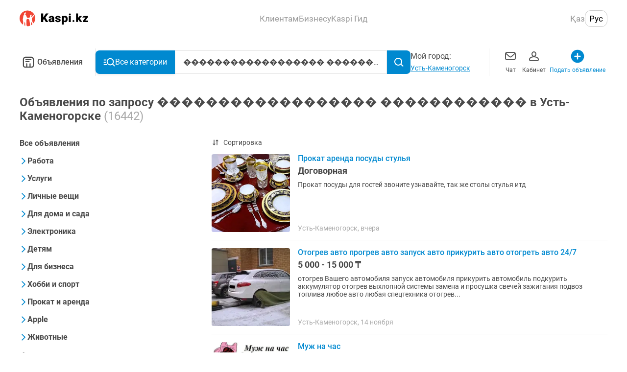

--- FILE ---
content_type: application/javascript; charset=UTF-8
request_url: https://obyavleniya.kaspi.kz/_nuxt/9407865.js
body_size: 545
content:
!function(){try{var e="undefined"!=typeof window?window:"undefined"!=typeof global?global:"undefined"!=typeof self?self:{},t=(new Error).stack;t&&(e._sentryDebugIds=e._sentryDebugIds||{},e._sentryDebugIds[t]="ebf63df3-3a15-4e32-a16e-a82f0c701fd2",e._sentryDebugIdIdentifier="sentry-dbid-ebf63df3-3a15-4e32-a16e-a82f0c701fd2")}catch(e){}}();var _global="undefined"!=typeof window?window:"undefined"!=typeof global?global:"undefined"!=typeof self?self:{};_global.SENTRY_RELEASE={id:"9ed80dcd74b143ceac1e455f5e0cba4d9f39aa74"},(window.webpackJsonp=window.webpackJsonp||[]).push([[68],{1288:function(e,t,o){},1347:function(e,t,o){"use strict";o(1288)},1391:function(e,t,o){"use strict";o.r(t);var l=o(2),n=Object(l.c)({name:"Block",props:{isTransparent:{type:Boolean,default:!1},isTitleBorderBottom:{type:Boolean,default:!1},isTitleMargin:{type:Boolean,default:!1},isDesktop:{type:Boolean,default:!1}}}),d=(o(1347),o(17)),component=Object(d.a)(n,(function(){var e=this,t=e.$createElement,o=e._self._c||t;return o("div",{class:{"layout-block":!0,"layout-block--transparent":e.isTransparent,"layout-block--desktop":e.isDesktop}},[e.$slots.title?o("h2",{class:{"layout-block__title":!0,"layout-block__title--border":e.isTitleBorderBottom,"layout-block__title--margin":e.isTitleMargin}},[e._t("title")],2):e._e(),e._v(" "),e.$slots.default||e.$slots.content?o("div",{staticClass:"layout-block__content"},[e.$slots.default?e._t("default"):e._t("content")],2):e._e()])}),[],!1,null,"990761a0",null);t.default=component.exports}}]);

--- FILE ---
content_type: application/javascript; charset=UTF-8
request_url: https://obyavleniya.kaspi.kz/_nuxt/91c7b9e.js
body_size: 21155
content:
!function(){try{var t="undefined"!=typeof window?window:"undefined"!=typeof global?global:"undefined"!=typeof self?self:{},e=(new Error).stack;e&&(t._sentryDebugIds=t._sentryDebugIds||{},t._sentryDebugIds[e]="17ec6b93-ff54-481c-a141-2525cfd769ce",t._sentryDebugIdIdentifier="sentry-dbid-17ec6b93-ff54-481c-a141-2525cfd769ce")}catch(t){}}();var _global="undefined"!=typeof window?window:"undefined"!=typeof global?global:"undefined"!=typeof self?self:{};_global.SENTRY_RELEASE={id:"9ed80dcd74b143ceac1e455f5e0cba4d9f39aa74"},(window.webpackJsonp=window.webpackJsonp||[]).push([[53],{105:function(t,e,n){var r=n(608);t.exports=function(t,e){return r(t,e)}},1070:function(t,e,n){var r=n(121);t.exports=function(){return r.Date.now()}},1071:function(t,e,n){var r=n(1072),o=n(212),c=n(439),l=/^[-+]0x[0-9a-f]+$/i,h=/^0b[01]+$/i,f=/^0o[0-7]+$/i,d=parseInt;t.exports=function(t){if("number"==typeof t)return t;if(c(t))return NaN;if(o(t)){var e="function"==typeof t.valueOf?t.valueOf():t;t=o(e)?e+"":e}if("string"!=typeof t)return 0===t?t:+t;t=r(t);var n=h.test(t);return n||f.test(t)?d(t.slice(2),n?2:8):l.test(t)?NaN:+t}},1072:function(t,e,n){var r=n(1073),o=/^\s+/;t.exports=function(t){return t?t.slice(0,r(t)+1).replace(o,""):t}},1073:function(t,e){var n=/\s/;t.exports=function(t){for(var e=t.length;e--&&n.test(t.charAt(e)););return e}},1191:function(t,e,n){var r=n(1192)({"&":"&amp;","<":"&lt;",">":"&gt;",'"':"&quot;","'":"&#39;"});t.exports=r},1192:function(t,e){t.exports=function(object){return function(t){return null==object?void 0:object[t]}}},1193:function(t,e,n){var r=n(1194);t.exports=function(t){return null==t?"":r(t)}},1194:function(t,e,n){var r=n(270),o=n(1195),c=n(273),l=n(439),h=r?r.prototype:void 0,f=h?h.toString:void 0;t.exports=function t(e){if("string"==typeof e)return e;if(c(e))return o(e,t)+"";if(l(e))return f?f.call(e):"";var n=e+"";return"0"==n&&1/e==-Infinity?"-0":n}},1195:function(t,e){t.exports=function(t,e){for(var n=-1,r=null==t?0:t.length,o=Array(r);++n<r;)o[n]=e(t[n],n,t);return o}},121:function(t,e,n){var r=n(424),o="object"==typeof self&&self&&self.Object===Object&&self,c=r||o||Function("return this")();t.exports=c},123:function(t,e,n){"use strict";n.d(e,"a",(function(){return _}));var r=n(5),o=n(23),c=n(42),l=n(81),h=n(124),f=n(133),d=n(134),v=n(80),k=n(29),y=(n(147),n(65),["_blocks"]),_=function(t){Object(r.e)(n,t);var e=Object(r.f)(n);function n(){var t=arguments.length>0&&void 0!==arguments[0]?arguments[0]:{};return Object(r.b)(this,n),t.definitions=Object.assign({},h.a,t.definitions),e.call(this,Object.assign({},n.DEFAULTS,t))}return Object(r.a)(n,[{key:"_update",value:function(){var t=arguments.length>0&&void 0!==arguments[0]?arguments[0]:{};t.definitions=Object.assign({},this.definitions,t.definitions),Object(r.h)(Object(r.i)(n.prototype),"_update",this).call(this,t),this._rebuildMask()}},{key:"_rebuildMask",value:function(){var t=this,defs=this.definitions;this._blocks=[],this._stops=[],this._maskedBlocks={};var pattern=this.mask;if(pattern&&defs)for(var e=!1,r=!1,i=0;i<pattern.length;++i){if(this.blocks)if("continue"===function(){var p=pattern.slice(i),e=Object.keys(t.blocks).filter((function(t){return 0===p.indexOf(t)}));e.sort((function(a,b){return b.length-a.length}));var n=e[0];if(n){var r=Object(v.a)(Object.assign({parent:t,lazy:t.lazy,placeholderChar:t.placeholderChar,overwrite:t.overwrite},t.blocks[n]));return r&&(t._blocks.push(r),t._maskedBlocks[n]||(t._maskedBlocks[n]=[]),t._maskedBlocks[n].push(t._blocks.length-1)),i+=n.length-1,"continue"}}())continue;var o=pattern[i],c=o in defs;if(o!==n.STOP_CHAR)if("{"!==o&&"}"!==o)if("["!==o&&"]"!==o){if(o===n.ESCAPE_CHAR){if(++i,!(o=pattern[i]))break;c=!1}var l=c?new h.b({parent:this,lazy:this.lazy,placeholderChar:this.placeholderChar,mask:defs[o],isOptional:r}):new f.a({char:o,isUnmasking:e});this._blocks.push(l)}else r=!r;else e=!e;else this._stops.push(this._blocks.length)}}},{key:"state",get:function(){return Object.assign({},Object(r.h)(Object(r.i)(n.prototype),"state",this),{_blocks:this._blocks.map((function(b){return b.state}))})},set:function(t){var e=t._blocks,o=Object(r.c)(t,y);this._blocks.forEach((function(b,t){return b.state=e[t]})),Object(r.j)(Object(r.i)(n.prototype),"state",o,this,!0)}},{key:"reset",value:function(){Object(r.h)(Object(r.i)(n.prototype),"reset",this).call(this),this._blocks.forEach((function(b){return b.reset()}))}},{key:"isComplete",get:function(){return this._blocks.every((function(b){return b.isComplete}))}},{key:"doCommit",value:function(){this._blocks.forEach((function(b){return b.doCommit()})),Object(r.h)(Object(r.i)(n.prototype),"doCommit",this).call(this)}},{key:"unmaskedValue",get:function(){return this._blocks.reduce((function(t,b){return t+b.unmaskedValue}),"")},set:function(t){Object(r.j)(Object(r.i)(n.prototype),"unmaskedValue",t,this,!0)}},{key:"value",get:function(){return this._blocks.reduce((function(t,b){return t+b.value}),"")},set:function(t){Object(r.j)(Object(r.i)(n.prototype),"value",t,this,!0)}},{key:"appendTail",value:function(t){return Object(r.h)(Object(r.i)(n.prototype),"appendTail",this).call(this,t).aggregate(this._appendPlaceholder())}},{key:"_appendCharRaw",value:function(t){var e=arguments.length>1&&void 0!==arguments[1]?arguments[1]:{},n=this._mapPosToBlock(this.value.length),details=new c.a;if(!n)return details;for(var r=n.index;;++r){var o=this._blocks[r];if(!o)break;var l=o._appendChar(t,e),h=l.skip;if(details.aggregate(l),h||l.rawInserted)break}return details}},{key:"extractTail",value:function(){var t=this,e=arguments.length>0&&void 0!==arguments[0]?arguments[0]:0,n=arguments.length>1&&void 0!==arguments[1]?arguments[1]:this.value.length,r=new d.a;return e===n||this._forEachBlocksInRange(e,n,(function(b,e,n,o){var c=b.extractTail(n,o);c.stop=t._findStopBefore(e),c.from=t._blockStartPos(e),c instanceof d.a&&(c.blockIndex=e),r.extend(c)})),r}},{key:"extractInput",value:function(){var t=arguments.length>0&&void 0!==arguments[0]?arguments[0]:0,e=arguments.length>1&&void 0!==arguments[1]?arguments[1]:this.value.length,n=arguments.length>2&&void 0!==arguments[2]?arguments[2]:{};if(t===e)return"";var input="";return this._forEachBlocksInRange(t,e,(function(b,t,e,r){input+=b.extractInput(e,r,n)})),input}},{key:"_findStopBefore",value:function(t){for(var e,n=0;n<this._stops.length;++n){var r=this._stops[n];if(!(r<=t))break;e=r}return e}},{key:"_appendPlaceholder",value:function(t){var e=this,details=new c.a;if(this.lazy&&null==t)return details;var n=this._mapPosToBlock(this.value.length);if(!n)return details;var r=n.index,o=null!=t?t:this._blocks.length;return this._blocks.slice(r,o).forEach((function(b){if(!b.lazy||null!=t){var n=null!=b._blocks?[b._blocks.length]:[],r=b._appendPlaceholder.apply(b,n);e._value+=r.inserted,details.aggregate(r)}})),details}},{key:"_mapPosToBlock",value:function(t){for(var e="",n=0;n<this._blocks.length;++n){var r=this._blocks[n],o=e.length;if(t<=(e+=r.value).length)return{index:n,offset:t-o}}}},{key:"_blockStartPos",value:function(t){return this._blocks.slice(0,t).reduce((function(t,b){return t+b.value.length}),0)}},{key:"_forEachBlocksInRange",value:function(t){var e=arguments.length>1&&void 0!==arguments[1]?arguments[1]:this.value.length,n=arguments.length>2?arguments[2]:void 0,r=this._mapPosToBlock(t);if(r){var o=this._mapPosToBlock(e),c=o&&r.index===o.index,l=r.offset,h=o&&c?o.offset:this._blocks[r.index].value.length;if(n(this._blocks[r.index],r.index,l,h),o&&!c){for(var f=r.index+1;f<o.index;++f)n(this._blocks[f],f,0,this._blocks[f].value.length);n(this._blocks[o.index],o.index,0,o.offset)}}}},{key:"remove",value:function(){var t=arguments.length>0&&void 0!==arguments[0]?arguments[0]:0,e=arguments.length>1&&void 0!==arguments[1]?arguments[1]:this.value.length,o=Object(r.h)(Object(r.i)(n.prototype),"remove",this).call(this,t,e);return this._forEachBlocksInRange(t,e,(function(b,t,e,n){o.aggregate(b.remove(e,n))})),o}},{key:"nearestInputPos",value:function(t){var e=arguments.length>1&&void 0!==arguments[1]?arguments[1]:o.a.NONE,n=this._mapPosToBlock(t)||{index:0,offset:0},r=n.offset,c=n.index,l=this._blocks[c];if(!l)return t;var h=r;0!==h&&h<l.value.length&&(h=l.nearestInputPos(r,Object(o.c)(e)));var f=h===l.value.length,d=0===h;if(!d&&!f)return this._blockStartPos(c)+h;var v=f?c+1:c;if(e===o.a.NONE){if(v>0){var k=v-1,y=this._blocks[k],_=y.nearestInputPos(0,o.a.NONE);if(!y.value.length||_!==y.value.length)return this._blockStartPos(v)}for(var A=v,O=A;O<this._blocks.length;++O){var j=this._blocks[O],E=j.nearestInputPos(0,o.a.NONE);if(!j.value.length||E!==j.value.length)return this._blockStartPos(O)+E}for(var C=v-1;C>=0;--C){var F=this._blocks[C],x=F.nearestInputPos(0,o.a.NONE);if(!F.value.length||x!==F.value.length)return this._blockStartPos(C)+F.value.length}return t}if(e===o.a.LEFT||e===o.a.FORCE_LEFT){for(var S,w=v;w<this._blocks.length;++w)if(this._blocks[w].value){S=w;break}if(null!=S){var D=this._blocks[S],B=D.nearestInputPos(0,o.a.RIGHT);if(0===B&&D.unmaskedValue.length)return this._blockStartPos(S)+B}for(var T,P=-1,M=v-1;M>=0;--M){var I=this._blocks[M],R=I.nearestInputPos(I.value.length,o.a.FORCE_LEFT);if(I.value&&0===R||(T=M),0!==R){if(R!==I.value.length)return this._blockStartPos(M)+R;P=M;break}}if(e===o.a.LEFT)for(var V=P+1;V<=Math.min(v,this._blocks.length-1);++V){var N=this._blocks[V],L=N.nearestInputPos(0,o.a.NONE),z=this._blockStartPos(V)+L;if(z>t)break;if(L!==N.value.length)return z}if(P>=0)return this._blockStartPos(P)+this._blocks[P].value.length;if(e===o.a.FORCE_LEFT||this.lazy&&!this.extractInput()&&!m(this._blocks[v]))return 0;if(null!=T)return this._blockStartPos(T);for(var U=v;U<this._blocks.length;++U){var H=this._blocks[U],G=H.nearestInputPos(0,o.a.NONE);if(!H.value.length||G!==H.value.length)return this._blockStartPos(U)+G}return 0}if(e===o.a.RIGHT||e===o.a.FORCE_RIGHT){for(var $,Y,W=v;W<this._blocks.length;++W){var Z=this._blocks[W],K=Z.nearestInputPos(0,o.a.NONE);if(K!==Z.value.length){Y=this._blockStartPos(W)+K,$=W;break}}if(null!=$&&null!=Y){for(var J=$;J<this._blocks.length;++J){var X=this._blocks[J],Q=X.nearestInputPos(0,o.a.FORCE_RIGHT);if(Q!==X.value.length)return this._blockStartPos(J)+Q}return e===o.a.FORCE_RIGHT?this.value.length:Y}for(var tt=Math.min(v,this._blocks.length-1);tt>=0;--tt){var et=this._blocks[tt],nt=et.nearestInputPos(et.value.length,o.a.LEFT);if(0!==nt){var ut=this._blockStartPos(tt)+nt;if(ut>=t)return ut;break}}}return t}},{key:"maskedBlock",value:function(t){return this.maskedBlocks(t)[0]}},{key:"maskedBlocks",value:function(t){var e=this,n=this._maskedBlocks[t];return n?n.map((function(t){return e._blocks[t]})):[]}}]),n}(l.a);function m(t){if(!t)return!1;var e=t.value;return!e||t.nearestInputPos(0,o.a.NONE)!==e.length}_.DEFAULTS={lazy:!0,placeholderChar:"_"},_.STOP_CHAR="`",_.ESCAPE_CHAR="\\",_.InputDefinition=h.b,_.FixedDefinition=f.a,k.a.MaskedPattern=_},124:function(t,e,n){"use strict";n.d(e,"a",(function(){return f})),n.d(e,"b",(function(){return d}));var r=n(5),o=n(80),c=n(42),l=n(23),h=(n(29),["mask"]),f={0:/\d/,a:/[\u0041-\u005A\u0061-\u007A\u00AA\u00B5\u00BA\u00C0-\u00D6\u00D8-\u00F6\u00F8-\u02C1\u02C6-\u02D1\u02E0-\u02E4\u02EC\u02EE\u0370-\u0374\u0376\u0377\u037A-\u037D\u0386\u0388-\u038A\u038C\u038E-\u03A1\u03A3-\u03F5\u03F7-\u0481\u048A-\u0527\u0531-\u0556\u0559\u0561-\u0587\u05D0-\u05EA\u05F0-\u05F2\u0620-\u064A\u066E\u066F\u0671-\u06D3\u06D5\u06E5\u06E6\u06EE\u06EF\u06FA-\u06FC\u06FF\u0710\u0712-\u072F\u074D-\u07A5\u07B1\u07CA-\u07EA\u07F4\u07F5\u07FA\u0800-\u0815\u081A\u0824\u0828\u0840-\u0858\u08A0\u08A2-\u08AC\u0904-\u0939\u093D\u0950\u0958-\u0961\u0971-\u0977\u0979-\u097F\u0985-\u098C\u098F\u0990\u0993-\u09A8\u09AA-\u09B0\u09B2\u09B6-\u09B9\u09BD\u09CE\u09DC\u09DD\u09DF-\u09E1\u09F0\u09F1\u0A05-\u0A0A\u0A0F\u0A10\u0A13-\u0A28\u0A2A-\u0A30\u0A32\u0A33\u0A35\u0A36\u0A38\u0A39\u0A59-\u0A5C\u0A5E\u0A72-\u0A74\u0A85-\u0A8D\u0A8F-\u0A91\u0A93-\u0AA8\u0AAA-\u0AB0\u0AB2\u0AB3\u0AB5-\u0AB9\u0ABD\u0AD0\u0AE0\u0AE1\u0B05-\u0B0C\u0B0F\u0B10\u0B13-\u0B28\u0B2A-\u0B30\u0B32\u0B33\u0B35-\u0B39\u0B3D\u0B5C\u0B5D\u0B5F-\u0B61\u0B71\u0B83\u0B85-\u0B8A\u0B8E-\u0B90\u0B92-\u0B95\u0B99\u0B9A\u0B9C\u0B9E\u0B9F\u0BA3\u0BA4\u0BA8-\u0BAA\u0BAE-\u0BB9\u0BD0\u0C05-\u0C0C\u0C0E-\u0C10\u0C12-\u0C28\u0C2A-\u0C33\u0C35-\u0C39\u0C3D\u0C58\u0C59\u0C60\u0C61\u0C85-\u0C8C\u0C8E-\u0C90\u0C92-\u0CA8\u0CAA-\u0CB3\u0CB5-\u0CB9\u0CBD\u0CDE\u0CE0\u0CE1\u0CF1\u0CF2\u0D05-\u0D0C\u0D0E-\u0D10\u0D12-\u0D3A\u0D3D\u0D4E\u0D60\u0D61\u0D7A-\u0D7F\u0D85-\u0D96\u0D9A-\u0DB1\u0DB3-\u0DBB\u0DBD\u0DC0-\u0DC6\u0E01-\u0E30\u0E32\u0E33\u0E40-\u0E46\u0E81\u0E82\u0E84\u0E87\u0E88\u0E8A\u0E8D\u0E94-\u0E97\u0E99-\u0E9F\u0EA1-\u0EA3\u0EA5\u0EA7\u0EAA\u0EAB\u0EAD-\u0EB0\u0EB2\u0EB3\u0EBD\u0EC0-\u0EC4\u0EC6\u0EDC-\u0EDF\u0F00\u0F40-\u0F47\u0F49-\u0F6C\u0F88-\u0F8C\u1000-\u102A\u103F\u1050-\u1055\u105A-\u105D\u1061\u1065\u1066\u106E-\u1070\u1075-\u1081\u108E\u10A0-\u10C5\u10C7\u10CD\u10D0-\u10FA\u10FC-\u1248\u124A-\u124D\u1250-\u1256\u1258\u125A-\u125D\u1260-\u1288\u128A-\u128D\u1290-\u12B0\u12B2-\u12B5\u12B8-\u12BE\u12C0\u12C2-\u12C5\u12C8-\u12D6\u12D8-\u1310\u1312-\u1315\u1318-\u135A\u1380-\u138F\u13A0-\u13F4\u1401-\u166C\u166F-\u167F\u1681-\u169A\u16A0-\u16EA\u1700-\u170C\u170E-\u1711\u1720-\u1731\u1740-\u1751\u1760-\u176C\u176E-\u1770\u1780-\u17B3\u17D7\u17DC\u1820-\u1877\u1880-\u18A8\u18AA\u18B0-\u18F5\u1900-\u191C\u1950-\u196D\u1970-\u1974\u1980-\u19AB\u19C1-\u19C7\u1A00-\u1A16\u1A20-\u1A54\u1AA7\u1B05-\u1B33\u1B45-\u1B4B\u1B83-\u1BA0\u1BAE\u1BAF\u1BBA-\u1BE5\u1C00-\u1C23\u1C4D-\u1C4F\u1C5A-\u1C7D\u1CE9-\u1CEC\u1CEE-\u1CF1\u1CF5\u1CF6\u1D00-\u1DBF\u1E00-\u1F15\u1F18-\u1F1D\u1F20-\u1F45\u1F48-\u1F4D\u1F50-\u1F57\u1F59\u1F5B\u1F5D\u1F5F-\u1F7D\u1F80-\u1FB4\u1FB6-\u1FBC\u1FBE\u1FC2-\u1FC4\u1FC6-\u1FCC\u1FD0-\u1FD3\u1FD6-\u1FDB\u1FE0-\u1FEC\u1FF2-\u1FF4\u1FF6-\u1FFC\u2071\u207F\u2090-\u209C\u2102\u2107\u210A-\u2113\u2115\u2119-\u211D\u2124\u2126\u2128\u212A-\u212D\u212F-\u2139\u213C-\u213F\u2145-\u2149\u214E\u2183\u2184\u2C00-\u2C2E\u2C30-\u2C5E\u2C60-\u2CE4\u2CEB-\u2CEE\u2CF2\u2CF3\u2D00-\u2D25\u2D27\u2D2D\u2D30-\u2D67\u2D6F\u2D80-\u2D96\u2DA0-\u2DA6\u2DA8-\u2DAE\u2DB0-\u2DB6\u2DB8-\u2DBE\u2DC0-\u2DC6\u2DC8-\u2DCE\u2DD0-\u2DD6\u2DD8-\u2DDE\u2E2F\u3005\u3006\u3031-\u3035\u303B\u303C\u3041-\u3096\u309D-\u309F\u30A1-\u30FA\u30FC-\u30FF\u3105-\u312D\u3131-\u318E\u31A0-\u31BA\u31F0-\u31FF\u3400-\u4DB5\u4E00-\u9FCC\uA000-\uA48C\uA4D0-\uA4FD\uA500-\uA60C\uA610-\uA61F\uA62A\uA62B\uA640-\uA66E\uA67F-\uA697\uA6A0-\uA6E5\uA717-\uA71F\uA722-\uA788\uA78B-\uA78E\uA790-\uA793\uA7A0-\uA7AA\uA7F8-\uA801\uA803-\uA805\uA807-\uA80A\uA80C-\uA822\uA840-\uA873\uA882-\uA8B3\uA8F2-\uA8F7\uA8FB\uA90A-\uA925\uA930-\uA946\uA960-\uA97C\uA984-\uA9B2\uA9CF\uAA00-\uAA28\uAA40-\uAA42\uAA44-\uAA4B\uAA60-\uAA76\uAA7A\uAA80-\uAAAF\uAAB1\uAAB5\uAAB6\uAAB9-\uAABD\uAAC0\uAAC2\uAADB-\uAADD\uAAE0-\uAAEA\uAAF2-\uAAF4\uAB01-\uAB06\uAB09-\uAB0E\uAB11-\uAB16\uAB20-\uAB26\uAB28-\uAB2E\uABC0-\uABE2\uAC00-\uD7A3\uD7B0-\uD7C6\uD7CB-\uD7FB\uF900-\uFA6D\uFA70-\uFAD9\uFB00-\uFB06\uFB13-\uFB17\uFB1D\uFB1F-\uFB28\uFB2A-\uFB36\uFB38-\uFB3C\uFB3E\uFB40\uFB41\uFB43\uFB44\uFB46-\uFBB1\uFBD3-\uFD3D\uFD50-\uFD8F\uFD92-\uFDC7\uFDF0-\uFDFB\uFE70-\uFE74\uFE76-\uFEFC\uFF21-\uFF3A\uFF41-\uFF5A\uFF66-\uFFBE\uFFC2-\uFFC7\uFFCA-\uFFCF\uFFD2-\uFFD7\uFFDA-\uFFDC]/,"*":/./},d=function(){function t(e){Object(r.b)(this,t);var mask=e.mask,n=Object(r.c)(e,h);this.masked=Object(o.a)({mask:mask}),Object.assign(this,n)}return Object(r.a)(t,[{key:"reset",value:function(){this._isFilled=!1,this.masked.reset()}},{key:"remove",value:function(){var t=arguments.length>0&&void 0!==arguments[0]?arguments[0]:0,e=arguments.length>1&&void 0!==arguments[1]?arguments[1]:this.value.length;return 0===t&&e>=1?(this._isFilled=!1,this.masked.remove(t,e)):new c.a}},{key:"value",get:function(){return this.masked.value||(this._isFilled&&!this.isOptional?this.placeholderChar:"")}},{key:"unmaskedValue",get:function(){return this.masked.unmaskedValue}},{key:"isComplete",get:function(){return Boolean(this.masked.value)||this.isOptional}},{key:"_appendChar",value:function(t){var e=arguments.length>1&&void 0!==arguments[1]?arguments[1]:{};if(this._isFilled)return new c.a;var n=this.masked.state,details=this.masked._appendChar(t,e);return details.inserted&&!1===this.doValidate(e)&&(details.inserted=details.rawInserted="",this.masked.state=n),details.inserted||this.isOptional||this.lazy||e.input||(details.inserted=this.placeholderChar),details.skip=!details.inserted&&!this.isOptional,this._isFilled=Boolean(details.inserted),details}},{key:"append",value:function(){var t;return(t=this.masked).append.apply(t,arguments)}},{key:"_appendPlaceholder",value:function(){var details=new c.a;return this._isFilled||this.isOptional||(this._isFilled=!0,details.inserted=this.placeholderChar),details}},{key:"extractTail",value:function(){var t;return(t=this.masked).extractTail.apply(t,arguments)}},{key:"appendTail",value:function(){var t;return(t=this.masked).appendTail.apply(t,arguments)}},{key:"extractInput",value:function(){var t=arguments.length>0&&void 0!==arguments[0]?arguments[0]:0,e=arguments.length>1&&void 0!==arguments[1]?arguments[1]:this.value.length,n=arguments.length>2?arguments[2]:void 0;return this.masked.extractInput(t,e,n)}},{key:"nearestInputPos",value:function(t){var e=arguments.length>1&&void 0!==arguments[1]?arguments[1]:l.a.NONE,n=0,r=this.value.length,o=Math.min(Math.max(t,n),r);switch(e){case l.a.LEFT:case l.a.FORCE_LEFT:return this.isComplete?o:n;case l.a.RIGHT:case l.a.FORCE_RIGHT:return this.isComplete?o:r;case l.a.NONE:default:return o}}},{key:"doValidate",value:function(){var t,e;return(t=this.masked).doValidate.apply(t,arguments)&&(!this.parent||(e=this.parent).doValidate.apply(e,arguments))}},{key:"doCommit",value:function(){this.masked.doCommit()}},{key:"state",get:function(){return{masked:this.masked.state,_isFilled:this._isFilled}},set:function(t){this.masked.state=t.masked,this._isFilled=t._isFilled}}]),t}()},125:function(t,e,n){"use strict";n(350);var r=n(29);n.d(e,"a",(function(){return r.a}));n(5),n(23),n(293),n(215),n(123),n(42),n(81),n(65),n(124),n(80),n(133),n(134),n(147),n(152),n(151),n(163),n(216)},133:function(t,e,n){"use strict";n.d(e,"a",(function(){return h}));var r=n(5),o=n(42),c=n(23),l=n(65),h=function(){function t(e){Object(r.b)(this,t),Object.assign(this,e),this._value=""}return Object(r.a)(t,[{key:"value",get:function(){return this._value}},{key:"unmaskedValue",get:function(){return this.isUnmasking?this.value:""}},{key:"reset",value:function(){this._isRawInput=!1,this._value=""}},{key:"remove",value:function(){var t=arguments.length>0&&void 0!==arguments[0]?arguments[0]:0,e=arguments.length>1&&void 0!==arguments[1]?arguments[1]:this._value.length;return this._value=this._value.slice(0,t)+this._value.slice(e),this._value||(this._isRawInput=!1),new o.a}},{key:"nearestInputPos",value:function(t){var e=arguments.length>1&&void 0!==arguments[1]?arguments[1]:c.a.NONE,n=0,r=this._value.length;switch(e){case c.a.LEFT:case c.a.FORCE_LEFT:return n;case c.a.NONE:case c.a.RIGHT:case c.a.FORCE_RIGHT:default:return r}}},{key:"extractInput",value:function(){var t=arguments.length>0&&void 0!==arguments[0]?arguments[0]:0,e=arguments.length>1&&void 0!==arguments[1]?arguments[1]:this._value.length,n=arguments.length>2&&void 0!==arguments[2]?arguments[2]:{};return n.raw&&this._isRawInput&&this._value.slice(t,e)||""}},{key:"isComplete",get:function(){return!0}},{key:"_appendChar",value:function(t){var e=arguments.length>1&&void 0!==arguments[1]?arguments[1]:{},details=new o.a;if(this._value)return details;var n=this.char===t[0],r=n&&(this.isUnmasking||e.input||e.raw)&&!e.tail;return r&&(details.rawInserted=this.char),this._value=details.inserted=this.char,this._isRawInput=r&&(e.raw||e.input),details}},{key:"_appendPlaceholder",value:function(){var details=new o.a;return this._value||(this._value=details.inserted=this.char),details}},{key:"extractTail",value:function(){return arguments.length>1&&void 0!==arguments[1]||this.value.length,new l.a("")}},{key:"appendTail",value:function(t){return Object(c.d)(t)&&(t=new l.a(String(t))),t.appendTo(this)}},{key:"append",value:function(t,e,n){var details=this._appendChar(t,e);return null!=n&&(details.tailShift+=this.appendTail(n).tailShift),details}},{key:"doCommit",value:function(){}},{key:"state",get:function(){return{_value:this._value,_isRawInput:this._isRawInput}},set:function(t){Object.assign(this,t)}}]),t}()},134:function(t,e,n){"use strict";n.d(e,"a",(function(){return d}));var r=n(5),o=n(42),c=n(23),l=n(65),h=n(29),f=["chunks"],d=function(){function t(){var e=arguments.length>0&&void 0!==arguments[0]?arguments[0]:[],n=arguments.length>1&&void 0!==arguments[1]?arguments[1]:0;Object(r.b)(this,t),this.chunks=e,this.from=n}return Object(r.a)(t,[{key:"toString",value:function(){return this.chunks.map(String).join("")}},{key:"extend",value:function(e){if(String(e)){Object(c.d)(e)&&(e=new l.a(String(e)));var n=this.chunks[this.chunks.length-1],r=n&&(n.stop===e.stop||null==e.stop)&&e.from===n.from+n.toString().length;if(e instanceof l.a)r?n.extend(e.toString()):this.chunks.push(e);else if(e instanceof t){if(null==e.stop)for(var o;e.chunks.length&&null==e.chunks[0].stop;)(o=e.chunks.shift()).from+=e.from,this.extend(o);e.toString()&&(e.stop=e.blockIndex,this.chunks.push(e))}}}},{key:"appendTo",value:function(e){if(!(e instanceof h.a.MaskedPattern))return new l.a(this.toString()).appendTo(e);for(var details=new o.a,n=0;n<this.chunks.length&&!details.skip;++n){var r=this.chunks[n],c=e._mapPosToBlock(e.value.length),f=r.stop,d=void 0;if(null!=f&&(!c||c.index<=f)&&((r instanceof t||e._stops.indexOf(f)>=0)&&details.aggregate(e._appendPlaceholder(f)),d=r instanceof t&&e._blocks[f]),d){var v=d.appendTail(r);v.skip=!1,details.aggregate(v),e._value+=v.inserted;var k=r.toString().slice(v.rawInserted.length);k&&details.aggregate(e.append(k,{tail:!0}))}else details.aggregate(e.append(r.toString(),{tail:!0}))}return details}},{key:"state",get:function(){return{chunks:this.chunks.map((function(t){return t.state})),from:this.from,stop:this.stop,blockIndex:this.blockIndex}},set:function(e){var n=e.chunks,o=Object(r.c)(e,f);Object.assign(this,o),this.chunks=n.map((function(e){var n="chunks"in e?new t:new l.a;return n.state=e,n}))}},{key:"shiftBefore",value:function(t){if(this.from>=t||!this.chunks.length)return"";for(var e=t-this.from,n=0;n<this.chunks.length;){var r=this.chunks[n],o=r.shiftBefore(e);if(r.toString()){if(!o)break;++n}else this.chunks.splice(n,1);if(o)return o}return""}}]),t}()},147:function(t,e,n){"use strict";var r=n(5),o=n(81),c=n(29),l=(n(42),n(65),n(23),function(t){Object(r.e)(n,t);var e=Object(r.f)(n);function n(){return Object(r.b)(this,n),e.apply(this,arguments)}return Object(r.a)(n,[{key:"_update",value:function(t){t.mask&&(t.validate=function(e){return e.search(t.mask)>=0}),Object(r.h)(Object(r.i)(n.prototype),"_update",this).call(this,t)}}]),n}(o.a));c.a.MaskedRegExp=l},151:function(t,e,n){"use strict";n.d(e,"a",(function(){return c}));var r=n(5),o=n(29),c=function(){function t(){Object(r.b)(this,t)}return Object(r.a)(t,[{key:"selectionStart",get:function(){var t;try{t=this._unsafeSelectionStart}catch(t){}return null!=t?t:this.value.length}},{key:"selectionEnd",get:function(){var t;try{t=this._unsafeSelectionEnd}catch(t){}return null!=t?t:this.value.length}},{key:"select",value:function(t,e){if(null!=t&&null!=e&&(t!==this.selectionStart||e!==this.selectionEnd))try{this._unsafeSelect(t,e)}catch(t){}}},{key:"_unsafeSelect",value:function(t,e){}},{key:"isActive",get:function(){return!1}},{key:"bindEvents",value:function(t){}},{key:"unbindEvents",value:function(){}}]),t}();o.a.MaskElement=c},152:function(t,e,n){"use strict";n.d(e,"a",(function(){return l}));var r=n(5),o=n(123),c=n(29),l=(n(23),n(42),n(81),n(65),n(124),n(80),n(133),n(134),n(147),function(t){Object(r.e)(n,t);var e=Object(r.f)(n);function n(){return Object(r.b)(this,n),e.apply(this,arguments)}return Object(r.a)(n,[{key:"_matchFrom",get:function(){return this.maxLength-String(this.from).length}},{key:"_update",value:function(t){t=Object.assign({to:this.to||0,from:this.from||0},t);var e=String(t.to).length;null!=t.maxLength&&(e=Math.max(e,t.maxLength)),t.maxLength=e;for(var o=String(t.from).padStart(e,"0"),c=String(t.to).padStart(e,"0"),l=0;l<c.length&&c[l]===o[l];)++l;t.mask=c.slice(0,l).replace(/0/g,"\\0")+"0".repeat(e-l),Object(r.h)(Object(r.i)(n.prototype),"_update",this).call(this,t)}},{key:"isComplete",get:function(){return Object(r.h)(Object(r.i)(n.prototype),"isComplete",this)&&Boolean(this.value)}},{key:"boundaries",value:function(t){var e="",n="",o=t.match(/^(\D*)(\d*)(\D*)/)||[],c=Object(r.g)(o,3),l=c[1],h=c[2];return h&&(e="0".repeat(l.length)+h,n="9".repeat(l.length)+h),[e=e.padEnd(this.maxLength,"0"),n=n.padEnd(this.maxLength,"9")]}},{key:"doPrepare",value:function(t){var e=arguments.length>1&&void 0!==arguments[1]?arguments[1]:{};if(t=Object(r.h)(Object(r.i)(n.prototype),"doPrepare",this).call(this,t,e).replace(/\D/g,""),!this.autofix)return t;for(var o=String(this.from).padStart(this.maxLength,"0"),c=String(this.to).padStart(this.maxLength,"0"),l=this.value,h="",f=0;f<t.length;++f){var d=l+h+t[f],v=this.boundaries(d),k=Object(r.g)(v,2),y=k[0],_=k[1];Number(_)<this.from?h+=o[d.length-1]:Number(y)>this.to?h+=c[d.length-1]:h+=t[f]}return h}},{key:"doValidate",value:function(){var t,e=this.value,o=e.search(/[^0]/);if(-1===o&&e.length<=this._matchFrom)return!0;for(var c=this.boundaries(e),l=Object(r.g)(c,2),h=l[0],f=l[1],d=arguments.length,v=new Array(d),k=0;k<d;k++)v[k]=arguments[k];return this.from<=Number(f)&&Number(h)<=this.to&&(t=Object(r.h)(Object(r.i)(n.prototype),"doValidate",this)).call.apply(t,[this].concat(v))}}]),n}(o.a));c.a.MaskedRange=l},163:function(t,e,n){"use strict";n.d(e,"a",(function(){return l}));var r=n(5),o=n(151),c=n(29),l=function(t){Object(r.e)(n,t);var e=Object(r.f)(n);function n(input){var t;return Object(r.b)(this,n),(t=e.call(this)).input=input,t._handlers={},t}return Object(r.a)(n,[{key:"rootElement",get:function(){return this.input.getRootNode?this.input.getRootNode():document}},{key:"isActive",get:function(){return this.input===this.rootElement.activeElement}},{key:"_unsafeSelectionStart",get:function(){return this.input.selectionStart}},{key:"_unsafeSelectionEnd",get:function(){return this.input.selectionEnd}},{key:"_unsafeSelect",value:function(t,e){this.input.setSelectionRange(t,e)}},{key:"value",get:function(){return this.input.value},set:function(t){this.input.value=t}},{key:"bindEvents",value:function(t){var e=this;Object.keys(t).forEach((function(r){return e._toggleEventHandler(n.EVENTS_MAP[r],t[r])}))}},{key:"unbindEvents",value:function(){var t=this;Object.keys(this._handlers).forEach((function(e){return t._toggleEventHandler(e)}))}},{key:"_toggleEventHandler",value:function(t,e){this._handlers[t]&&(this.input.removeEventListener(t,this._handlers[t]),delete this._handlers[t]),e&&(this.input.addEventListener(t,e),this._handlers[t]=e)}}]),n}(o.a);l.EVENTS_MAP={selectionChange:"keydown",input:"input",drop:"drop",click:"click",focus:"focus",commit:"blur"},c.a.HTMLMaskElement=l},177:function(t,e,n){var r=n(621),o=n(626);t.exports=function(object,t){var e=o(object,t);return r(e)?e:void 0}},196:function(t,e,n){"use strict";function r(t,e,n){"object"==typeof n.value&&(n.value=o(n.value)),n.enumerable&&!n.get&&!n.set&&n.configurable&&n.writable&&"__proto__"!==e?t[e]=n.value:Object.defineProperty(t,e,n)}function o(t){if("object"!=typeof t)return t;var e,n,c,i=0,l=Object.prototype.toString.call(t);if("[object Object]"===l?c=Object.create(t.__proto__||null):"[object Array]"===l?c=Array(t.length):"[object Set]"===l?(c=new Set,t.forEach((function(t){c.add(o(t))}))):"[object Map]"===l?(c=new Map,t.forEach((function(t,e){c.set(o(e),o(t))}))):"[object Date]"===l?c=new Date(+t):"[object RegExp]"===l?c=new RegExp(t.source,t.flags):"[object DataView]"===l?c=new t.constructor(o(t.buffer)):"[object ArrayBuffer]"===l?c=t.slice(0):"Array]"===l.slice(-6)&&(c=new t.constructor(t)),c){for(n=Object.getOwnPropertySymbols(t);i<n.length;i++)r(c,n[i],Object.getOwnPropertyDescriptor(t,n[i]));for(i=0,n=Object.getOwnPropertyNames(t);i<n.length;i++)Object.hasOwnProperty.call(c,e=n[i])&&c[e]===t[e]||r(c,e,Object.getOwnPropertyDescriptor(t,e))}return c||t}n.d(e,"a",(function(){return o}))},211:function(t,e,n){var r=n(270),o=n(622),c=n(623),l=r?r.toStringTag:void 0;t.exports=function(t){return null==t?void 0===t?"[object Undefined]":"[object Null]":l&&l in Object(t)?o(t):c(t)}},212:function(t,e){t.exports=function(t){var e=typeof t;return null!=t&&("object"==e||"function"==e)}},213:function(t,e){t.exports=function(t){return null!=t&&"object"==typeof t}},214:function(t,e,n){var r=n(212),o=n(1070),c=n(1071),l=Math.max,h=Math.min;t.exports=function(t,e,n){var f,d,v,k,y,_,m=0,A=!1,O=!1,j=!0;if("function"!=typeof t)throw new TypeError("Expected a function");function E(time){var e=f,n=d;return f=d=void 0,m=time,k=t.apply(n,e)}function C(time){return m=time,y=setTimeout(x,e),A?E(time):k}function F(time){var t=time-_;return void 0===_||t>=e||t<0||O&&time-m>=v}function x(){var time=o();if(F(time))return S(time);y=setTimeout(x,function(time){var t=e-(time-_);return O?h(t,v-(time-m)):t}(time))}function S(time){return y=void 0,j&&f?E(time):(f=d=void 0,k)}function w(){var time=o(),t=F(time);if(f=arguments,d=this,_=time,t){if(void 0===y)return C(_);if(O)return clearTimeout(y),y=setTimeout(x,e),E(_)}return void 0===y&&(y=setTimeout(x,e)),k}return e=c(e)||0,r(n)&&(A=!!n.leading,v=(O="maxWait"in n)?l(c(n.maxWait)||0,e):v,j="trailing"in n?!!n.trailing:j),w.cancel=function(){void 0!==y&&clearTimeout(y),m=0,f=_=d=y=void 0},w.flush=function(){return void 0===y?k:S(o())},w}},215:function(t,e,n){"use strict";n.d(e,"a",(function(){return h}));var r=n(5),o=n(123),c=n(152),l=n(29),h=(n(23),n(42),n(81),n(65),n(124),n(80),n(133),n(134),n(147),function(t){Object(r.e)(n,t);var e=Object(r.f)(n);function n(t){return Object(r.b)(this,n),e.call(this,Object.assign({},n.DEFAULTS,t))}return Object(r.a)(n,[{key:"_update",value:function(t){t.mask===Date&&delete t.mask,t.pattern&&(t.mask=t.pattern);var e=t.blocks;t.blocks=Object.assign({},n.GET_DEFAULT_BLOCKS()),t.min&&(t.blocks.Y.from=t.min.getFullYear()),t.max&&(t.blocks.Y.to=t.max.getFullYear()),t.min&&t.max&&t.blocks.Y.from===t.blocks.Y.to&&(t.blocks.m.from=t.min.getMonth()+1,t.blocks.m.to=t.max.getMonth()+1,t.blocks.m.from===t.blocks.m.to&&(t.blocks.d.from=t.min.getDate(),t.blocks.d.to=t.max.getDate())),Object.assign(t.blocks,e),Object.keys(t.blocks).forEach((function(e){var b=t.blocks[e];"autofix"in b||(b.autofix=t.autofix)})),Object(r.h)(Object(r.i)(n.prototype),"_update",this).call(this,t)}},{key:"doValidate",value:function(){for(var t,e=this.date,o=arguments.length,c=new Array(o),l=0;l<o;l++)c[l]=arguments[l];return(t=Object(r.h)(Object(r.i)(n.prototype),"doValidate",this)).call.apply(t,[this].concat(c))&&(!this.isComplete||this.isDateExist(this.value)&&null!=e&&(null==this.min||this.min<=e)&&(null==this.max||e<=this.max))}},{key:"isDateExist",value:function(t){return this.format(this.parse(t,this),this).indexOf(t)>=0}},{key:"date",get:function(){return this.typedValue},set:function(t){this.typedValue=t}},{key:"typedValue",get:function(){return this.isComplete?Object(r.h)(Object(r.i)(n.prototype),"typedValue",this):null},set:function(t){Object(r.j)(Object(r.i)(n.prototype),"typedValue",t,this,!0)}}]),n}(o.a));h.DEFAULTS={pattern:"d{.}`m{.}`Y",format:function(t){return[String(t.getDate()).padStart(2,"0"),String(t.getMonth()+1).padStart(2,"0"),t.getFullYear()].join(".")},parse:function(t){var e=t.split("."),n=Object(r.g)(e,3),o=n[0],c=n[1],l=n[2];return new Date(l,c-1,o)}},h.GET_DEFAULT_BLOCKS=function(){return{d:{mask:c.a,from:1,to:31,maxLength:2},m:{mask:c.a,from:1,to:12,maxLength:2},Y:{mask:c.a,from:1900,to:9999}}},l.a.MaskedDate=h},216:function(t,e,n){"use strict";n.d(e,"a",(function(){return l}));var r=n(5),o=n(163),c=n(29),l=(n(151),function(t){Object(r.e)(n,t);var e=Object(r.f)(n);function n(){return Object(r.b)(this,n),e.apply(this,arguments)}return Object(r.a)(n,[{key:"_unsafeSelectionStart",get:function(){var t=this.rootElement,e=t.getSelection&&t.getSelection();return e&&e.anchorOffset}},{key:"_unsafeSelectionEnd",get:function(){var t=this.rootElement,e=t.getSelection&&t.getSelection();return e&&this._unsafeSelectionStart+String(e).length}},{key:"_unsafeSelect",value:function(t,e){if(this.rootElement.createRange){var n=this.rootElement.createRange();n.setStart(this.input.firstChild||this.input,t),n.setEnd(this.input.lastChild||this.input,e);var r=this.rootElement,o=r.getSelection&&r.getSelection();o&&(o.removeAllRanges(),o.addRange(n))}}},{key:"value",get:function(){return this.input.textContent},set:function(t){this.input.textContent=t}}]),n}(o.a));c.a.HTMLContenteditableMaskElement=l},23:function(t,e,n){"use strict";n.d(e,"a",(function(){return c})),n.d(e,"b",(function(){return h})),n.d(e,"c",(function(){return l})),n.d(e,"d",(function(){return o})),n.d(e,"e",(function(){return f}));var r=n(5);function o(t){return"string"==typeof t||t instanceof String}var c={NONE:"NONE",LEFT:"LEFT",FORCE_LEFT:"FORCE_LEFT",RIGHT:"RIGHT",FORCE_RIGHT:"FORCE_RIGHT"};function l(t){switch(t){case c.LEFT:return c.FORCE_LEFT;case c.RIGHT:return c.FORCE_RIGHT;default:return t}}function h(t){return t.replace(/([.*+?^=!:${}()|[\]\/\\])/g,"\\$1")}function f(b,a){if(a===b)return!0;var i,t=Array.isArray(a),e=Array.isArray(b);if(t&&e){if(a.length!=b.length)return!1;for(i=0;i<a.length;i++)if(!f(a[i],b[i]))return!1;return!0}if(t!=e)return!1;if(a&&b&&"object"===Object(r.d)(a)&&"object"===Object(r.d)(b)){var n=a instanceof Date,o=b instanceof Date;if(n&&o)return a.getTime()==b.getTime();if(n!=o)return!1;var c=a instanceof RegExp,l=b instanceof RegExp;if(c&&l)return a.toString()==b.toString();if(c!=l)return!1;var h=Object.keys(a);for(i=0;i<h.length;i++)if(!Object.prototype.hasOwnProperty.call(b,h[i]))return!1;for(i=0;i<h.length;i++)if(!f(b[h[i]],a[h[i]]))return!1;return!0}return!(!a||!b||"function"!=typeof a||"function"!=typeof b)&&a.toString()===b.toString()}},268:function(t,e,n){var r=n(611),o=n(612),c=n(613),l=n(614),h=n(615);function f(t){var e=-1,n=null==t?0:t.length;for(this.clear();++e<n;){var r=t[e];this.set(r[0],r[1])}}f.prototype.clear=r,f.prototype.delete=o,f.prototype.get=c,f.prototype.has=l,f.prototype.set=h,t.exports=f},269:function(t,e,n){var r=n(422);t.exports=function(t,e){for(var n=t.length;n--;)if(r(t[n][0],e))return n;return-1}},270:function(t,e,n){var r=n(121).Symbol;t.exports=r},271:function(t,e,n){var r=n(177)(Object,"create");t.exports=r},272:function(t,e,n){var r=n(635);t.exports=function(map,t){var data=map.__data__;return r(t)?data["string"==typeof t?"string":"hash"]:data.map}},273:function(t,e){var n=Array.isArray;t.exports=n},29:function(t,e,n){"use strict";function r(t){var e=arguments.length>1&&void 0!==arguments[1]?arguments[1]:{};return new r.InputMask(t,e)}n.d(e,"a",(function(){return r}))},293:function(t,e,n){"use strict";n.d(e,"a",(function(){return c}));var r=n(5),o=n(23),c=function(){function t(e,n,o,c){for(Object(r.b)(this,t),this.value=e,this.cursorPos=n,this.oldValue=o,this.oldSelection=c;this.value.slice(0,this.startChangePos)!==this.oldValue.slice(0,this.startChangePos);)--this.oldSelection.start}return Object(r.a)(t,[{key:"startChangePos",get:function(){return Math.min(this.cursorPos,this.oldSelection.start)}},{key:"insertedCount",get:function(){return this.cursorPos-this.startChangePos}},{key:"inserted",get:function(){return this.value.substr(this.startChangePos,this.insertedCount)}},{key:"removedCount",get:function(){return Math.max(this.oldSelection.end-this.startChangePos||this.oldValue.length-this.value.length,0)}},{key:"removed",get:function(){return this.oldValue.substr(this.startChangePos,this.removedCount)}},{key:"head",get:function(){return this.value.substring(0,this.startChangePos)}},{key:"tail",get:function(){return this.value.substring(this.startChangePos+this.insertedCount)}},{key:"removeDirection",get:function(){return!this.removedCount||this.insertedCount?o.a.NONE:this.oldSelection.end===this.cursorPos||this.oldSelection.start===this.cursorPos?o.a.RIGHT:o.a.LEFT}}]),t}()},345:function(t,e,n){var r=n(177)(n(121),"Map");t.exports=r},350:function(t,e,n){"use strict";var r=n(5),o=n(23),c=n(293),l=n(215),h=n(80),f=n(151),d=n(163),v=n(216),k=n(29),y=(n(123),n(42),n(81),n(65),n(124),n(133),n(134),n(147),n(152),["mask"]),_=function(){function t(e,n){Object(r.b)(this,t),this.el=e instanceof f.a?e:e.isContentEditable&&"INPUT"!==e.tagName&&"TEXTAREA"!==e.tagName?new v.a(e):new d.a(e),this.masked=Object(h.a)(n),this._listeners={},this._value="",this._unmaskedValue="",this._saveSelection=this._saveSelection.bind(this),this._onInput=this._onInput.bind(this),this._onChange=this._onChange.bind(this),this._onDrop=this._onDrop.bind(this),this._onFocus=this._onFocus.bind(this),this._onClick=this._onClick.bind(this),this.alignCursor=this.alignCursor.bind(this),this.alignCursorFriendly=this.alignCursorFriendly.bind(this),this._bindEvents(),this.updateValue(),this._onChange()}return Object(r.a)(t,[{key:"mask",get:function(){return this.masked.mask},set:function(mask){if(!this.maskEquals(mask))if(mask instanceof k.a.Masked||this.masked.constructor!==Object(h.b)(mask)){var t=Object(h.a)({mask:mask});t.unmaskedValue=this.masked.unmaskedValue,this.masked=t}else this.masked.updateOptions({mask:mask})}},{key:"maskEquals",value:function(mask){return null==mask||mask===this.masked.mask||mask===Date&&this.masked instanceof l.a}},{key:"value",get:function(){return this._value},set:function(t){this.masked.value=t,this.updateControl(),this.alignCursor()}},{key:"unmaskedValue",get:function(){return this._unmaskedValue},set:function(t){this.masked.unmaskedValue=t,this.updateControl(),this.alignCursor()}},{key:"typedValue",get:function(){return this.masked.typedValue},set:function(t){this.masked.typedValue=t,this.updateControl(),this.alignCursor()}},{key:"_bindEvents",value:function(){this.el.bindEvents({selectionChange:this._saveSelection,input:this._onInput,drop:this._onDrop,click:this._onClick,focus:this._onFocus,commit:this._onChange})}},{key:"_unbindEvents",value:function(){this.el&&this.el.unbindEvents()}},{key:"_fireEvent",value:function(t){for(var e=arguments.length,n=new Array(e>1?e-1:0),r=1;r<e;r++)n[r-1]=arguments[r];var o=this._listeners[t];o&&o.forEach((function(t){return t.apply(void 0,n)}))}},{key:"selectionStart",get:function(){return this._cursorChanging?this._changingCursorPos:this.el.selectionStart}},{key:"cursorPos",get:function(){return this._cursorChanging?this._changingCursorPos:this.el.selectionEnd},set:function(t){this.el&&this.el.isActive&&(this.el.select(t,t),this._saveSelection())}},{key:"_saveSelection",value:function(){this.value!==this.el.value&&console.warn("Element value was changed outside of mask. Syncronize mask using `mask.updateValue()` to work properly."),this._selection={start:this.selectionStart,end:this.cursorPos}}},{key:"updateValue",value:function(){this.masked.value=this.el.value,this._value=this.masked.value}},{key:"updateControl",value:function(){var t=this.masked.unmaskedValue,e=this.masked.value,n=this.unmaskedValue!==t||this.value!==e;this._unmaskedValue=t,this._value=e,this.el.value!==e&&(this.el.value=e),n&&this._fireChangeEvents()}},{key:"updateOptions",value:function(t){var mask=t.mask,e=Object(r.c)(t,y),n=!this.maskEquals(mask),c=!Object(o.e)(this.masked,e);n&&(this.mask=mask),c&&this.masked.updateOptions(e),(n||c)&&this.updateControl()}},{key:"updateCursor",value:function(t){null!=t&&(this.cursorPos=t,this._delayUpdateCursor(t))}},{key:"_delayUpdateCursor",value:function(t){var e=this;this._abortUpdateCursor(),this._changingCursorPos=t,this._cursorChanging=setTimeout((function(){e.el&&(e.cursorPos=e._changingCursorPos,e._abortUpdateCursor())}),10)}},{key:"_fireChangeEvents",value:function(){this._fireEvent("accept",this._inputEvent),this.masked.isComplete&&this._fireEvent("complete",this._inputEvent)}},{key:"_abortUpdateCursor",value:function(){this._cursorChanging&&(clearTimeout(this._cursorChanging),delete this._cursorChanging)}},{key:"alignCursor",value:function(){this.cursorPos=this.masked.nearestInputPos(this.cursorPos,o.a.LEFT)}},{key:"alignCursorFriendly",value:function(){this.selectionStart===this.cursorPos&&this.alignCursor()}},{key:"on",value:function(t,e){return this._listeners[t]||(this._listeners[t]=[]),this._listeners[t].push(e),this}},{key:"off",value:function(t,e){if(!this._listeners[t])return this;if(!e)return delete this._listeners[t],this;var n=this._listeners[t].indexOf(e);return n>=0&&this._listeners[t].splice(n,1),this}},{key:"_onInput",value:function(t){if(this._inputEvent=t,this._abortUpdateCursor(),!this._selection)return this.updateValue();var details=new c.a(this.el.value,this.cursorPos,this.value,this._selection),e=this.masked.rawInputValue,n=this.masked.splice(details.startChangePos,details.removed.length,details.inserted,details.removeDirection).offset,r=e===this.masked.rawInputValue?details.removeDirection:o.a.NONE,l=this.masked.nearestInputPos(details.startChangePos+n,r);this.updateControl(),this.updateCursor(l),delete this._inputEvent}},{key:"_onChange",value:function(){this.value!==this.el.value&&this.updateValue(),this.masked.doCommit(),this.updateControl(),this._saveSelection()}},{key:"_onDrop",value:function(t){t.preventDefault(),t.stopPropagation()}},{key:"_onFocus",value:function(t){this.alignCursorFriendly()}},{key:"_onClick",value:function(t){this.alignCursorFriendly()}},{key:"destroy",value:function(){this._unbindEvents(),this._listeners.length=0,delete this.el}}]),t}();k.a.InputMask=_},355:function(t,e,n){"use strict";n.d(e,"a",(function(){return r.a}));n(350);var r=n(29),base=n(81),pattern=n(123),o=n(5),c=n(23),l=n(42),h=(n(65),n(124),n(80)),f=(n(133),n(134),n(147),function(t){Object(o.e)(n,t);var e=Object(o.f)(n);function n(){return Object(o.b)(this,n),e.apply(this,arguments)}return Object(o.a)(n,[{key:"_update",value:function(t){t.enum&&(t.mask="*".repeat(t.enum[0].length)),Object(o.h)(Object(o.i)(n.prototype),"_update",this).call(this,t)}},{key:"doValidate",value:function(){for(var t,e=this,r=arguments.length,c=new Array(r),l=0;l<r;l++)c[l]=arguments[l];return this.enum.some((function(t){return t.indexOf(e.unmaskedValue)>=0}))&&(t=Object(o.h)(Object(o.i)(n.prototype),"doValidate",this)).call.apply(t,[this].concat(c))}}]),n}(pattern.a));r.a.MaskedEnum=f;n(152);var d=function(t){Object(o.e)(n,t);var e=Object(o.f)(n);function n(t){return Object(o.b)(this,n),e.call(this,Object.assign({},n.DEFAULTS,t))}return Object(o.a)(n,[{key:"_update",value:function(t){Object(o.h)(Object(o.i)(n.prototype),"_update",this).call(this,t),this._updateRegExps()}},{key:"_updateRegExps",value:function(){var t="^"+(this.allowNegative?"[+|\\-]?":""),e=(this.scale?"("+Object(c.b)(this.radix)+"\\d{0,"+this.scale+"})?":"")+"$";this._numberRegExpInput=new RegExp(t+"(0|([1-9]+\\d*))?"+e),this._numberRegExp=new RegExp(t+"\\d*"+e),this._mapToRadixRegExp=new RegExp("["+this.mapToRadix.map(c.b).join("")+"]","g"),this._thousandsSeparatorRegExp=new RegExp(Object(c.b)(this.thousandsSeparator),"g")}},{key:"_removeThousandsSeparators",value:function(t){return t.replace(this._thousandsSeparatorRegExp,"")}},{key:"_insertThousandsSeparators",value:function(t){var e=t.split(this.radix);return e[0]=e[0].replace(/\B(?=(\d{3})+(?!\d))/g,this.thousandsSeparator),e.join(this.radix)}},{key:"doPrepare",value:function(t){for(var e,r=arguments.length,c=new Array(r>1?r-1:0),l=1;l<r;l++)c[l-1]=arguments[l];return(e=Object(o.h)(Object(o.i)(n.prototype),"doPrepare",this)).call.apply(e,[this,this._removeThousandsSeparators(t.replace(this._mapToRadixRegExp,this.radix))].concat(c))}},{key:"_separatorsCount",value:function(t){for(var e=arguments.length>1&&void 0!==arguments[1]&&arguments[1],n=0,r=0;r<t;++r)this._value.indexOf(this.thousandsSeparator,r)===r&&(++n,e&&(t+=this.thousandsSeparator.length));return n}},{key:"_separatorsCountFromSlice",value:function(){var t=arguments.length>0&&void 0!==arguments[0]?arguments[0]:this._value;return this._separatorsCount(this._removeThousandsSeparators(t).length,!0)}},{key:"extractInput",value:function(){var t=arguments.length>0&&void 0!==arguments[0]?arguments[0]:0,e=arguments.length>1&&void 0!==arguments[1]?arguments[1]:this.value.length,r=arguments.length>2?arguments[2]:void 0,c=this._adjustRangeWithSeparators(t,e),l=Object(o.g)(c,2);return t=l[0],e=l[1],this._removeThousandsSeparators(Object(o.h)(Object(o.i)(n.prototype),"extractInput",this).call(this,t,e,r))}},{key:"_appendCharRaw",value:function(t){var e=arguments.length>1&&void 0!==arguments[1]?arguments[1]:{};if(!this.thousandsSeparator)return Object(o.h)(Object(o.i)(n.prototype),"_appendCharRaw",this).call(this,t,e);var r=e.tail&&e._beforeTailState?e._beforeTailState._value:this._value,c=this._separatorsCountFromSlice(r);this._value=this._removeThousandsSeparators(this.value);var l=Object(o.h)(Object(o.i)(n.prototype),"_appendCharRaw",this).call(this,t,e);this._value=this._insertThousandsSeparators(this._value);var h=e.tail&&e._beforeTailState?e._beforeTailState._value:this._value,f=this._separatorsCountFromSlice(h);return l.tailShift+=(f-c)*this.thousandsSeparator.length,l.skip=!l.rawInserted&&t===this.thousandsSeparator,l}},{key:"_findSeparatorAround",value:function(t){if(this.thousandsSeparator){var e=t-this.thousandsSeparator.length+1,n=this.value.indexOf(this.thousandsSeparator,e);if(n<=t)return n}return-1}},{key:"_adjustRangeWithSeparators",value:function(t,e){var n=this._findSeparatorAround(t);n>=0&&(t=n);var r=this._findSeparatorAround(e);return r>=0&&(e=r+this.thousandsSeparator.length),[t,e]}},{key:"remove",value:function(){var t=arguments.length>0&&void 0!==arguments[0]?arguments[0]:0,e=arguments.length>1&&void 0!==arguments[1]?arguments[1]:this.value.length,n=this._adjustRangeWithSeparators(t,e),r=Object(o.g)(n,2);t=r[0],e=r[1];var c=this.value.slice(0,t),h=this.value.slice(e),f=this._separatorsCount(c.length);this._value=this._insertThousandsSeparators(this._removeThousandsSeparators(c+h));var d=this._separatorsCountFromSlice(c);return new l.a({tailShift:(d-f)*this.thousandsSeparator.length})}},{key:"nearestInputPos",value:function(t,e){if(!this.thousandsSeparator)return t;switch(e){case c.a.NONE:case c.a.LEFT:case c.a.FORCE_LEFT:var n=this._findSeparatorAround(t-1);if(n>=0){var r=n+this.thousandsSeparator.length;if(t<r||this.value.length<=r||e===c.a.FORCE_LEFT)return n}break;case c.a.RIGHT:case c.a.FORCE_RIGHT:var o=this._findSeparatorAround(t);if(o>=0)return o+this.thousandsSeparator.length}return t}},{key:"doValidate",value:function(t){var e=(t.input?this._numberRegExpInput:this._numberRegExp).test(this._removeThousandsSeparators(this.value));if(e){var r=this.number;e=e&&!isNaN(r)&&(null==this.min||this.min>=0||this.min<=this.number)&&(null==this.max||this.max<=0||this.number<=this.max)}return e&&Object(o.h)(Object(o.i)(n.prototype),"doValidate",this).call(this,t)}},{key:"doCommit",value:function(){if(this.value){var t=this.number,e=t;null!=this.min&&(e=Math.max(e,this.min)),null!=this.max&&(e=Math.min(e,this.max)),e!==t&&(this.unmaskedValue=String(e));var r=this.value;this.normalizeZeros&&(r=this._normalizeZeros(r)),this.padFractionalZeros&&(r=this._padFractionalZeros(r)),this._value=r}Object(o.h)(Object(o.i)(n.prototype),"doCommit",this).call(this)}},{key:"_normalizeZeros",value:function(t){var e=this._removeThousandsSeparators(t).split(this.radix);return e[0]=e[0].replace(/^(\D*)(0*)(\d*)/,(function(t,e,n,r){return e+r})),t.length&&!/\d$/.test(e[0])&&(e[0]=e[0]+"0"),e.length>1&&(e[1]=e[1].replace(/0*$/,""),e[1].length||(e.length=1)),this._insertThousandsSeparators(e.join(this.radix))}},{key:"_padFractionalZeros",value:function(t){if(!t)return t;var e=t.split(this.radix);return e.length<2&&e.push(""),e[1]=e[1].padEnd(this.scale,"0"),e.join(this.radix)}},{key:"unmaskedValue",get:function(){return this._removeThousandsSeparators(this._normalizeZeros(this.value)).replace(this.radix,".")},set:function(t){Object(o.j)(Object(o.i)(n.prototype),"unmaskedValue",t.replace(".",this.radix),this,!0)}},{key:"typedValue",get:function(){return Number(this.unmaskedValue)},set:function(t){Object(o.j)(Object(o.i)(n.prototype),"unmaskedValue",String(t),this,!0)}},{key:"number",get:function(){return this.typedValue},set:function(t){this.typedValue=t}},{key:"allowNegative",get:function(){return this.signed||null!=this.min&&this.min<0||null!=this.max&&this.max<0}}]),n}(base.a);d.DEFAULTS={radix:",",thousandsSeparator:"",mapToRadix:["."],scale:2,signed:!1,normalizeZeros:!0,padFractionalZeros:!1},r.a.MaskedNumber=d;n(215);var v=function(t){Object(o.e)(n,t);var e=Object(o.f)(n);function n(){return Object(o.b)(this,n),e.apply(this,arguments)}return Object(o.a)(n,[{key:"_update",value:function(t){t.mask&&(t.validate=t.mask),Object(o.h)(Object(o.i)(n.prototype),"_update",this).call(this,t)}}]),n}(base.a);r.a.MaskedFunction=v;var k=["compiledMasks","currentMaskRef","currentMask"],y=function(t){Object(o.e)(n,t);var e=Object(o.f)(n);function n(t){var r;return Object(o.b)(this,n),(r=e.call(this,Object.assign({},n.DEFAULTS,t))).currentMask=null,r}return Object(o.a)(n,[{key:"_update",value:function(t){Object(o.h)(Object(o.i)(n.prototype),"_update",this).call(this,t),"mask"in t&&(this.compiledMasks=Array.isArray(t.mask)?t.mask.map((function(t){return Object(h.a)(t)})):[])}},{key:"_appendCharRaw",value:function(t){var e=arguments.length>1&&void 0!==arguments[1]?arguments[1]:{},details=this._applyDispatch(t,e);return this.currentMask&&details.aggregate(this.currentMask._appendChar(t,e)),details}},{key:"_applyDispatch",value:function(){var t=arguments.length>0&&void 0!==arguments[0]?arguments[0]:"",e=arguments.length>1&&void 0!==arguments[1]?arguments[1]:{},n=e.tail&&null!=e._beforeTailState?e._beforeTailState._value:this.value,r=this.rawInputValue,o=e.tail&&null!=e._beforeTailState?e._beforeTailState._rawInputValue:r,c=r.slice(o.length),h=this.currentMask,details=new l.a,f=h&&h.state;if(this.currentMask=this.doDispatch(t,Object.assign({},e)),this.currentMask)if(this.currentMask!==h){if(this.currentMask.reset(),o){var d=this.currentMask.append(o,{raw:!0});details.tailShift=d.inserted.length-n.length}c&&(details.tailShift+=this.currentMask.append(c,{raw:!0,tail:!0}).tailShift)}else this.currentMask.state=f;return details}},{key:"_appendPlaceholder",value:function(){var details=this._applyDispatch.apply(this,arguments);return this.currentMask&&details.aggregate(this.currentMask._appendPlaceholder()),details}},{key:"doDispatch",value:function(t){var e=arguments.length>1&&void 0!==arguments[1]?arguments[1]:{};return this.dispatch(t,this,e)}},{key:"doValidate",value:function(){for(var t,e,r=arguments.length,c=new Array(r),l=0;l<r;l++)c[l]=arguments[l];return(t=Object(o.h)(Object(o.i)(n.prototype),"doValidate",this)).call.apply(t,[this].concat(c))&&(!this.currentMask||(e=this.currentMask).doValidate.apply(e,c))}},{key:"reset",value:function(){this.currentMask&&this.currentMask.reset(),this.compiledMasks.forEach((function(t){return t.reset()}))}},{key:"value",get:function(){return this.currentMask?this.currentMask.value:""},set:function(t){Object(o.j)(Object(o.i)(n.prototype),"value",t,this,!0)}},{key:"unmaskedValue",get:function(){return this.currentMask?this.currentMask.unmaskedValue:""},set:function(t){Object(o.j)(Object(o.i)(n.prototype),"unmaskedValue",t,this,!0)}},{key:"typedValue",get:function(){return this.currentMask?this.currentMask.typedValue:""},set:function(t){var e=String(t);this.currentMask&&(this.currentMask.typedValue=t,e=this.currentMask.unmaskedValue),this.unmaskedValue=e}},{key:"isComplete",get:function(){return!!this.currentMask&&this.currentMask.isComplete}},{key:"remove",value:function(){var t,details=new l.a;this.currentMask&&details.aggregate((t=this.currentMask).remove.apply(t,arguments)).aggregate(this._applyDispatch());return details}},{key:"state",get:function(){return Object.assign({},Object(o.h)(Object(o.i)(n.prototype),"state",this),{_rawInputValue:this.rawInputValue,compiledMasks:this.compiledMasks.map((function(t){return t.state})),currentMaskRef:this.currentMask,currentMask:this.currentMask&&this.currentMask.state})},set:function(t){var e=t.compiledMasks,r=t.currentMaskRef,c=t.currentMask,l=Object(o.c)(t,k);this.compiledMasks.forEach((function(t,n){return t.state=e[n]})),null!=r&&(this.currentMask=r,this.currentMask.state=c),Object(o.j)(Object(o.i)(n.prototype),"state",l,this,!0)}},{key:"extractInput",value:function(){var t;return this.currentMask?(t=this.currentMask).extractInput.apply(t,arguments):""}},{key:"extractTail",value:function(){for(var t,e,r=arguments.length,c=new Array(r),l=0;l<r;l++)c[l]=arguments[l];return this.currentMask?(t=this.currentMask).extractTail.apply(t,c):(e=Object(o.h)(Object(o.i)(n.prototype),"extractTail",this)).call.apply(e,[this].concat(c))}},{key:"doCommit",value:function(){this.currentMask&&this.currentMask.doCommit(),Object(o.h)(Object(o.i)(n.prototype),"doCommit",this).call(this)}},{key:"nearestInputPos",value:function(){for(var t,e,r=arguments.length,c=new Array(r),l=0;l<r;l++)c[l]=arguments[l];return this.currentMask?(t=this.currentMask).nearestInputPos.apply(t,c):(e=Object(o.h)(Object(o.i)(n.prototype),"nearestInputPos",this)).call.apply(e,[this].concat(c))}},{key:"overwrite",get:function(){return this.currentMask?this.currentMask.overwrite:Object(o.h)(Object(o.i)(n.prototype),"overwrite",this)},set:function(t){console.warn('"overwrite" option is not available in dynamic mask, use this option in siblings')}}]),n}(base.a);y.DEFAULTS={dispatch:function(t,e,n){if(e.compiledMasks.length){var r=e.rawInputValue,o=e.compiledMasks.map((function(e,o){return e.reset(),e.append(r,{raw:!0}),e.append(t,n),{weight:e.rawInputValue.length,index:o}}));return o.sort((function(t,e){return e.weight-t.weight})),e.compiledMasks[o[0].index]}}},r.a.MaskedDynamic=y;n(151),n(163),n(216);var _={MASKED:"value",UNMASKED:"unmaskedValue",TYPED:"typedValue"};function m(mask){var t=arguments.length>1&&void 0!==arguments[1]?arguments[1]:_.MASKED,e=arguments.length>2&&void 0!==arguments[2]?arguments[2]:_.MASKED,n=Object(h.a)(mask);return function(r){return n.runIsolated((function(n){return n[t]=r,n[e]}))}}r.a.PIPE_TYPE=_,r.a.createPipe=m,r.a.pipe=function(t){for(var e=arguments.length,n=new Array(e>1?e-1:0),r=1;r<e;r++)n[r-1]=arguments[r];return m.apply(void 0,n)(t)};n(293);try{globalThis.IMask=r.a}catch(t){}},42:function(t,e,n){"use strict";n.d(e,"a",(function(){return o}));var r=n(5),o=function(){function t(details){Object(r.b)(this,t),Object.assign(this,{inserted:"",rawInserted:"",skip:!1,tailShift:0},details)}return Object(r.a)(t,[{key:"aggregate",value:function(details){return this.rawInserted+=details.rawInserted,this.skip=this.skip||details.skip,this.inserted+=details.inserted,this.tailShift+=details.tailShift,this}},{key:"offset",get:function(){return this.tailShift+this.inserted.length}}]),t}()},422:function(t,e){t.exports=function(t,e){return t===e||t!=t&&e!=e}},423:function(t,e,n){var r=n(211),o=n(212);t.exports=function(t){if(!o(t))return!1;var e=r(t);return"[object Function]"==e||"[object GeneratorFunction]"==e||"[object AsyncFunction]"==e||"[object Proxy]"==e}},424:function(t,e,n){(function(e){var n="object"==typeof e&&e&&e.Object===Object&&e;t.exports=n}).call(this,n(91))},425:function(t,e){var n=Function.prototype.toString;t.exports=function(t){if(null!=t){try{return n.call(t)}catch(t){}try{return t+""}catch(t){}}return""}},426:function(t,e,n){var r=n(627),o=n(634),c=n(636),l=n(637),h=n(638);function f(t){var e=-1,n=null==t?0:t.length;for(this.clear();++e<n;){var r=t[e];this.set(r[0],r[1])}}f.prototype.clear=r,f.prototype.delete=o,f.prototype.get=c,f.prototype.has=l,f.prototype.set=h,t.exports=f},427:function(t,e,n){var r=n(639),o=n(642),c=n(643);t.exports=function(t,e,n,l,h,f){var d=1&n,v=t.length,k=e.length;if(v!=k&&!(d&&k>v))return!1;var y=f.get(t),_=f.get(e);if(y&&_)return y==e&&_==t;var m=-1,A=!0,O=2&n?new r:void 0;for(f.set(t,e),f.set(e,t);++m<v;){var j=t[m],E=e[m];if(l)var C=d?l(E,j,m,e,t,f):l(j,E,m,t,e,f);if(void 0!==C){if(C)continue;A=!1;break}if(O){if(!o(e,(function(t,e){if(!c(O,e)&&(j===t||h(j,t,n,l,f)))return O.push(e)}))){A=!1;break}}else if(j!==E&&!h(j,E,n,l,f)){A=!1;break}}return f.delete(t),f.delete(e),A}},428:function(t,e,n){(function(t){var r=n(121),o=n(660),c=e&&!e.nodeType&&e,l=c&&"object"==typeof t&&t&&!t.nodeType&&t,h=l&&l.exports===c?r.Buffer:void 0,f=(h?h.isBuffer:void 0)||o;t.exports=f}).call(this,n(324)(t))},429:function(t,e,n){var r=n(662),o=n(663),c=n(664),l=c&&c.isTypedArray,h=l?o(l):r;t.exports=h},430:function(t,e){t.exports=function(t){return"number"==typeof t&&t>-1&&t%1==0&&t<=9007199254740991}},439:function(t,e,n){var r=n(211),o=n(213);t.exports=function(t){return"symbol"==typeof t||o(t)&&"[object Symbol]"==r(t)}},5:function(t,e,n){"use strict";function r(t){return r="function"==typeof Symbol&&"symbol"==typeof Symbol.iterator?function(t){return typeof t}:function(t){return t&&"function"==typeof Symbol&&t.constructor===Symbol&&t!==Symbol.prototype?"symbol":typeof t},r(t)}function o(t,e){if(!(t instanceof e))throw new TypeError("Cannot call a class as a function")}function c(t,e){for(var i=0;i<e.length;i++){var n=e[i];n.enumerable=n.enumerable||!1,n.configurable=!0,"value"in n&&(n.writable=!0),Object.defineProperty(t,n.key,n)}}function l(t,e,n){return e&&c(t.prototype,e),n&&c(t,n),t}function h(t,e){if("function"!=typeof e&&null!==e)throw new TypeError("Super expression must either be null or a function");t.prototype=Object.create(e&&e.prototype,{constructor:{value:t,writable:!0,configurable:!0}}),e&&d(t,e)}function f(t){return f=Object.setPrototypeOf?Object.getPrototypeOf:function(t){return t.__proto__||Object.getPrototypeOf(t)},f(t)}function d(t,p){return d=Object.setPrototypeOf||function(t,p){return t.__proto__=p,t},d(t,p)}function v(source,t){if(null==source)return{};var e,i,n=function(source,t){if(null==source)return{};var e,i,n={},r=Object.keys(source);for(i=0;i<r.length;i++)e=r[i],t.indexOf(e)>=0||(n[e]=source[e]);return n}(source,t);if(Object.getOwnPropertySymbols){var r=Object.getOwnPropertySymbols(source);for(i=0;i<r.length;i++)e=r[i],t.indexOf(e)>=0||Object.prototype.propertyIsEnumerable.call(source,e)&&(n[e]=source[e])}return n}function k(t,e){if(e&&("object"==typeof e||"function"==typeof e))return e;if(void 0!==e)throw new TypeError("Derived constructors may only return object or undefined");return function(t){if(void 0===t)throw new ReferenceError("this hasn't been initialised - super() hasn't been called");return t}(t)}function y(t){var e=function(){if("undefined"==typeof Reflect||!Reflect.construct)return!1;if(Reflect.construct.sham)return!1;if("function"==typeof Proxy)return!0;try{return Boolean.prototype.valueOf.call(Reflect.construct(Boolean,[],(function(){}))),!0}catch(t){return!1}}();return function(){var n,r=f(t);if(e){var o=f(this).constructor;n=Reflect.construct(r,arguments,o)}else n=r.apply(this,arguments);return k(this,n)}}function _(object,t){for(;!Object.prototype.hasOwnProperty.call(object,t)&&null!==(object=f(object)););return object}function m(t,e,n){return m="undefined"!=typeof Reflect&&Reflect.get?Reflect.get:function(t,e,n){var base=_(t,e);if(base){var desc=Object.getOwnPropertyDescriptor(base,e);return desc.get?desc.get.call(n):desc.value}},m(t,e,n||t)}function A(t,e,n,r){return A="undefined"!=typeof Reflect&&Reflect.set?Reflect.set:function(t,e,n,r){var desc,base=_(t,e);if(base){if((desc=Object.getOwnPropertyDescriptor(base,e)).set)return desc.set.call(r,n),!0;if(!desc.writable)return!1}if(desc=Object.getOwnPropertyDescriptor(r,e)){if(!desc.writable)return!1;desc.value=n,Object.defineProperty(r,e,desc)}else!function(t,e,n){e in t?Object.defineProperty(t,e,{value:n,enumerable:!0,configurable:!0,writable:!0}):t[e]=n}(r,e,n);return!0},A(t,e,n,r)}function O(t,e,n,r,o){if(!A(t,e,n,r||t)&&o)throw new Error("failed to set property");return n}function j(t,i){return function(t){if(Array.isArray(t))return t}(t)||function(t,i){var e=null==t?null:"undefined"!=typeof Symbol&&t[Symbol.iterator]||t["@@iterator"];if(null==e)return;var n,r,o=[],c=!0,l=!1;try{for(e=e.call(t);!(c=(n=e.next()).done)&&(o.push(n.value),!i||o.length!==i);c=!0);}catch(t){l=!0,r=t}finally{try{c||null==e.return||e.return()}finally{if(l)throw r}}return o}(t,i)||function(t,e){if(!t)return;if("string"==typeof t)return E(t,e);var n=Object.prototype.toString.call(t).slice(8,-1);"Object"===n&&t.constructor&&(n=t.constructor.name);if("Map"===n||"Set"===n)return Array.from(t);if("Arguments"===n||/^(?:Ui|I)nt(?:8|16|32)(?:Clamped)?Array$/.test(n))return E(t,e)}(t,i)||function(){throw new TypeError("Invalid attempt to destructure non-iterable instance.\nIn order to be iterable, non-array objects must have a [Symbol.iterator]() method.")}()}function E(t,e){(null==e||e>t.length)&&(e=t.length);for(var i=0,n=new Array(e);i<e;i++)n[i]=t[i];return n}n.d(e,"a",(function(){return l})),n.d(e,"b",(function(){return o})),n.d(e,"c",(function(){return v})),n.d(e,"d",(function(){return r})),n.d(e,"e",(function(){return h})),n.d(e,"f",(function(){return y})),n.d(e,"g",(function(){return j})),n.d(e,"h",(function(){return m})),n.d(e,"i",(function(){return f})),n.d(e,"j",(function(){return O}))},512:function(t,e,n){var r=n(1191),o=n(1193),c=/[&<>"']/g,l=RegExp(c.source);t.exports=function(t){return(t=o(t))&&l.test(t)?t.replace(c,r):t}},608:function(t,e,n){var r=n(609),o=n(213);t.exports=function t(e,n,c,l,h){return e===n||(null==e||null==n||!o(e)&&!o(n)?e!=e&&n!=n:r(e,n,c,l,t,h))}},609:function(t,e,n){var r=n(610),o=n(427),c=n(644),l=n(648),h=n(670),f=n(273),d=n(428),v=n(429),k="[object Arguments]",y="[object Array]",_="[object Object]",m=Object.prototype.hasOwnProperty;t.exports=function(object,t,e,n,A,O){var j=f(object),E=f(t),C=j?y:h(object),F=E?y:h(t),x=(C=C==k?_:C)==_,S=(F=F==k?_:F)==_,w=C==F;if(w&&d(object)){if(!d(t))return!1;j=!0,x=!1}if(w&&!x)return O||(O=new r),j||v(object)?o(object,t,e,n,A,O):c(object,t,C,e,n,A,O);if(!(1&e)){var D=x&&m.call(object,"__wrapped__"),B=S&&m.call(t,"__wrapped__");if(D||B){var T=D?object.value():object,P=B?t.value():t;return O||(O=new r),A(T,P,e,n,O)}}return!!w&&(O||(O=new r),l(object,t,e,n,A,O))}},610:function(t,e,n){var r=n(268),o=n(616),c=n(617),l=n(618),h=n(619),f=n(620);function d(t){var data=this.__data__=new r(t);this.size=data.size}d.prototype.clear=o,d.prototype.delete=c,d.prototype.get=l,d.prototype.has=h,d.prototype.set=f,t.exports=d},611:function(t,e){t.exports=function(){this.__data__=[],this.size=0}},612:function(t,e,n){var r=n(269),o=Array.prototype.splice;t.exports=function(t){var data=this.__data__,e=r(data,t);return!(e<0)&&(e==data.length-1?data.pop():o.call(data,e,1),--this.size,!0)}},613:function(t,e,n){var r=n(269);t.exports=function(t){var data=this.__data__,e=r(data,t);return e<0?void 0:data[e][1]}},614:function(t,e,n){var r=n(269);t.exports=function(t){return r(this.__data__,t)>-1}},615:function(t,e,n){var r=n(269);t.exports=function(t,e){var data=this.__data__,n=r(data,t);return n<0?(++this.size,data.push([t,e])):data[n][1]=e,this}},616:function(t,e,n){var r=n(268);t.exports=function(){this.__data__=new r,this.size=0}},617:function(t,e){t.exports=function(t){var data=this.__data__,e=data.delete(t);return this.size=data.size,e}},618:function(t,e){t.exports=function(t){return this.__data__.get(t)}},619:function(t,e){t.exports=function(t){return this.__data__.has(t)}},620:function(t,e,n){var r=n(268),o=n(345),c=n(426);t.exports=function(t,e){var data=this.__data__;if(data instanceof r){var n=data.__data__;if(!o||n.length<199)return n.push([t,e]),this.size=++data.size,this;data=this.__data__=new c(n)}return data.set(t,e),this.size=data.size,this}},621:function(t,e,n){var r=n(423),o=n(624),c=n(212),l=n(425),h=/^\[object .+?Constructor\]$/,f=Function.prototype,d=Object.prototype,v=f.toString,k=d.hasOwnProperty,y=RegExp("^"+v.call(k).replace(/[\\^$.*+?()[\]{}|]/g,"\\$&").replace(/hasOwnProperty|(function).*?(?=\\\()| for .+?(?=\\\])/g,"$1.*?")+"$");t.exports=function(t){return!(!c(t)||o(t))&&(r(t)?y:h).test(l(t))}},622:function(t,e,n){var r=n(270),o=Object.prototype,c=o.hasOwnProperty,l=o.toString,h=r?r.toStringTag:void 0;t.exports=function(t){var e=c.call(t,h),n=t[h];try{t[h]=void 0;var r=!0}catch(t){}var o=l.call(t);return r&&(e?t[h]=n:delete t[h]),o}},623:function(t,e){var n=Object.prototype.toString;t.exports=function(t){return n.call(t)}},624:function(t,e,n){var r,o=n(625),c=(r=/[^.]+$/.exec(o&&o.keys&&o.keys.IE_PROTO||""))?"Symbol(src)_1."+r:"";t.exports=function(t){return!!c&&c in t}},625:function(t,e,n){var r=n(121)["__core-js_shared__"];t.exports=r},626:function(t,e){t.exports=function(object,t){return null==object?void 0:object[t]}},627:function(t,e,n){var r=n(628),o=n(268),c=n(345);t.exports=function(){this.size=0,this.__data__={hash:new r,map:new(c||o),string:new r}}},628:function(t,e,n){var r=n(629),o=n(630),c=n(631),l=n(632),h=n(633);function f(t){var e=-1,n=null==t?0:t.length;for(this.clear();++e<n;){var r=t[e];this.set(r[0],r[1])}}f.prototype.clear=r,f.prototype.delete=o,f.prototype.get=c,f.prototype.has=l,f.prototype.set=h,t.exports=f},629:function(t,e,n){var r=n(271);t.exports=function(){this.__data__=r?r(null):{},this.size=0}},630:function(t,e){t.exports=function(t){var e=this.has(t)&&delete this.__data__[t];return this.size-=e?1:0,e}},631:function(t,e,n){var r=n(271),o=Object.prototype.hasOwnProperty;t.exports=function(t){var data=this.__data__;if(r){var e=data[t];return"__lodash_hash_undefined__"===e?void 0:e}return o.call(data,t)?data[t]:void 0}},632:function(t,e,n){var r=n(271),o=Object.prototype.hasOwnProperty;t.exports=function(t){var data=this.__data__;return r?void 0!==data[t]:o.call(data,t)}},633:function(t,e,n){var r=n(271);t.exports=function(t,e){var data=this.__data__;return this.size+=this.has(t)?0:1,data[t]=r&&void 0===e?"__lodash_hash_undefined__":e,this}},634:function(t,e,n){var r=n(272);t.exports=function(t){var e=r(this,t).delete(t);return this.size-=e?1:0,e}},635:function(t,e){t.exports=function(t){var e=typeof t;return"string"==e||"number"==e||"symbol"==e||"boolean"==e?"__proto__"!==t:null===t}},636:function(t,e,n){var r=n(272);t.exports=function(t){return r(this,t).get(t)}},637:function(t,e,n){var r=n(272);t.exports=function(t){return r(this,t).has(t)}},638:function(t,e,n){var r=n(272);t.exports=function(t,e){var data=r(this,t),n=data.size;return data.set(t,e),this.size+=data.size==n?0:1,this}},639:function(t,e,n){var r=n(426),o=n(640),c=n(641);function l(t){var e=-1,n=null==t?0:t.length;for(this.__data__=new r;++e<n;)this.add(t[e])}l.prototype.add=l.prototype.push=o,l.prototype.has=c,t.exports=l},640:function(t,e){t.exports=function(t){return this.__data__.set(t,"__lodash_hash_undefined__"),this}},641:function(t,e){t.exports=function(t){return this.__data__.has(t)}},642:function(t,e){t.exports=function(t,e){for(var n=-1,r=null==t?0:t.length;++n<r;)if(e(t[n],n,t))return!0;return!1}},643:function(t,e){t.exports=function(t,e){return t.has(e)}},644:function(t,e,n){var r=n(270),o=n(645),c=n(422),l=n(427),h=n(646),f=n(647),d=r?r.prototype:void 0,v=d?d.valueOf:void 0;t.exports=function(object,t,e,n,r,d,k){switch(e){case"[object DataView]":if(object.byteLength!=t.byteLength||object.byteOffset!=t.byteOffset)return!1;object=object.buffer,t=t.buffer;case"[object ArrayBuffer]":return!(object.byteLength!=t.byteLength||!d(new o(object),new o(t)));case"[object Boolean]":case"[object Date]":case"[object Number]":return c(+object,+t);case"[object Error]":return object.name==t.name&&object.message==t.message;case"[object RegExp]":case"[object String]":return object==t+"";case"[object Map]":var y=h;case"[object Set]":var _=1&n;if(y||(y=f),object.size!=t.size&&!_)return!1;var m=k.get(object);if(m)return m==t;n|=2,k.set(object,t);var A=l(y(object),y(t),n,r,d,k);return k.delete(object),A;case"[object Symbol]":if(v)return v.call(object)==v.call(t)}return!1}},645:function(t,e,n){var r=n(121).Uint8Array;t.exports=r},646:function(t,e){t.exports=function(map){var t=-1,e=Array(map.size);return map.forEach((function(n,r){e[++t]=[r,n]})),e}},647:function(t,e){t.exports=function(t){var e=-1,n=Array(t.size);return t.forEach((function(t){n[++e]=t})),n}},648:function(t,e,n){var r=n(649),o=Object.prototype.hasOwnProperty;t.exports=function(object,t,e,n,c,l){var h=1&e,f=r(object),d=f.length;if(d!=r(t).length&&!h)return!1;for(var v=d;v--;){var k=f[v];if(!(h?k in t:o.call(t,k)))return!1}var y=l.get(object),_=l.get(t);if(y&&_)return y==t&&_==object;var m=!0;l.set(object,t),l.set(t,object);for(var A=h;++v<d;){var O=object[k=f[v]],j=t[k];if(n)var E=h?n(j,O,k,t,object,l):n(O,j,k,object,t,l);if(!(void 0===E?O===j||c(O,j,e,n,l):E)){m=!1;break}A||(A="constructor"==k)}if(m&&!A){var C=object.constructor,F=t.constructor;C==F||!("constructor"in object)||!("constructor"in t)||"function"==typeof C&&C instanceof C&&"function"==typeof F&&F instanceof F||(m=!1)}return l.delete(object),l.delete(t),m}},649:function(t,e,n){var r=n(650),o=n(652),c=n(655);t.exports=function(object){return r(object,c,o)}},65:function(t,e,n){"use strict";n.d(e,"a",(function(){return o}));var r=n(5),o=function(){function t(){var e=arguments.length>0&&void 0!==arguments[0]?arguments[0]:"",n=arguments.length>1&&void 0!==arguments[1]?arguments[1]:0,o=arguments.length>2?arguments[2]:void 0;Object(r.b)(this,t),this.value=e,this.from=n,this.stop=o}return Object(r.a)(t,[{key:"toString",value:function(){return this.value}},{key:"extend",value:function(t){this.value+=String(t)}},{key:"appendTo",value:function(t){return t.append(this.toString(),{tail:!0}).aggregate(t._appendPlaceholder())}},{key:"state",get:function(){return{value:this.value,from:this.from,stop:this.stop}},set:function(t){Object.assign(this,t)}},{key:"shiftBefore",value:function(t){if(this.from>=t||!this.value.length)return"";var e=this.value[0];return this.value=this.value.slice(1),e}}]),t}()},650:function(t,e,n){var r=n(651),o=n(273);t.exports=function(object,t,e){var n=t(object);return o(object)?n:r(n,e(object))}},651:function(t,e){t.exports=function(t,e){for(var n=-1,r=e.length,o=t.length;++n<r;)t[o+n]=e[n];return t}},652:function(t,e,n){var r=n(653),o=n(654),c=Object.prototype.propertyIsEnumerable,l=Object.getOwnPropertySymbols,h=l?function(object){return null==object?[]:(object=Object(object),r(l(object),(function(symbol){return c.call(object,symbol)})))}:o;t.exports=h},653:function(t,e){t.exports=function(t,e){for(var n=-1,r=null==t?0:t.length,o=0,c=[];++n<r;){var l=t[n];e(l,n,t)&&(c[o++]=l)}return c}},654:function(t,e){t.exports=function(){return[]}},655:function(t,e,n){var r=n(656),o=n(665),c=n(669);t.exports=function(object){return c(object)?r(object):o(object)}},656:function(t,e,n){var r=n(657),o=n(658),c=n(273),l=n(428),h=n(661),f=n(429),d=Object.prototype.hasOwnProperty;t.exports=function(t,e){var n=c(t),v=!n&&o(t),k=!n&&!v&&l(t),y=!n&&!v&&!k&&f(t),_=n||v||k||y,m=_?r(t.length,String):[],A=m.length;for(var O in t)!e&&!d.call(t,O)||_&&("length"==O||k&&("offset"==O||"parent"==O)||y&&("buffer"==O||"byteLength"==O||"byteOffset"==O)||h(O,A))||m.push(O);return m}},657:function(t,e){t.exports=function(t,e){for(var n=-1,r=Array(t);++n<t;)r[n]=e(n);return r}},658:function(t,e,n){var r=n(659),o=n(213),c=Object.prototype,l=c.hasOwnProperty,h=c.propertyIsEnumerable,f=r(function(){return arguments}())?r:function(t){return o(t)&&l.call(t,"callee")&&!h.call(t,"callee")};t.exports=f},659:function(t,e,n){var r=n(211),o=n(213);t.exports=function(t){return o(t)&&"[object Arguments]"==r(t)}},660:function(t,e){t.exports=function(){return!1}},661:function(t,e){var n=/^(?:0|[1-9]\d*)$/;t.exports=function(t,e){var r=typeof t;return!!(e=null==e?9007199254740991:e)&&("number"==r||"symbol"!=r&&n.test(t))&&t>-1&&t%1==0&&t<e}},662:function(t,e,n){var r=n(211),o=n(430),c=n(213),l={};l["[object Float32Array]"]=l["[object Float64Array]"]=l["[object Int8Array]"]=l["[object Int16Array]"]=l["[object Int32Array]"]=l["[object Uint8Array]"]=l["[object Uint8ClampedArray]"]=l["[object Uint16Array]"]=l["[object Uint32Array]"]=!0,l["[object Arguments]"]=l["[object Array]"]=l["[object ArrayBuffer]"]=l["[object Boolean]"]=l["[object DataView]"]=l["[object Date]"]=l["[object Error]"]=l["[object Function]"]=l["[object Map]"]=l["[object Number]"]=l["[object Object]"]=l["[object RegExp]"]=l["[object Set]"]=l["[object String]"]=l["[object WeakMap]"]=!1,t.exports=function(t){return c(t)&&o(t.length)&&!!l[r(t)]}},663:function(t,e){t.exports=function(t){return function(e){return t(e)}}},664:function(t,e,n){(function(t){var r=n(424),o=e&&!e.nodeType&&e,c=o&&"object"==typeof t&&t&&!t.nodeType&&t,l=c&&c.exports===o&&r.process,h=function(){try{var t=c&&c.require&&c.require("util").types;return t||l&&l.binding&&l.binding("util")}catch(t){}}();t.exports=h}).call(this,n(324)(t))},665:function(t,e,n){var r=n(666),o=n(667),c=Object.prototype.hasOwnProperty;t.exports=function(object){if(!r(object))return o(object);var t=[];for(var e in Object(object))c.call(object,e)&&"constructor"!=e&&t.push(e);return t}},666:function(t,e){var n=Object.prototype;t.exports=function(t){var e=t&&t.constructor;return t===("function"==typeof e&&e.prototype||n)}},667:function(t,e,n){var r=n(668)(Object.keys,Object);t.exports=r},668:function(t,e){t.exports=function(t,e){return function(n){return t(e(n))}}},669:function(t,e,n){var r=n(423),o=n(430);t.exports=function(t){return null!=t&&o(t.length)&&!r(t)}},670:function(t,e,n){var r=n(671),o=n(345),c=n(672),l=n(673),h=n(674),f=n(211),d=n(425),v="[object Map]",k="[object Promise]",y="[object Set]",_="[object WeakMap]",m="[object DataView]",A=d(r),O=d(o),j=d(c),E=d(l),C=d(h),F=f;(r&&F(new r(new ArrayBuffer(1)))!=m||o&&F(new o)!=v||c&&F(c.resolve())!=k||l&&F(new l)!=y||h&&F(new h)!=_)&&(F=function(t){var e=f(t),n="[object Object]"==e?t.constructor:void 0,r=n?d(n):"";if(r)switch(r){case A:return m;case O:return v;case j:return k;case E:return y;case C:return _}return e}),t.exports=F},671:function(t,e,n){var r=n(177)(n(121),"DataView");t.exports=r},672:function(t,e,n){var r=n(177)(n(121),"Promise");t.exports=r},673:function(t,e,n){var r=n(177)(n(121),"Set");t.exports=r},674:function(t,e,n){var r=n(177)(n(121),"WeakMap");t.exports=r},80:function(t,e,n){"use strict";n.d(e,"a",(function(){return l})),n.d(e,"b",(function(){return c}));var r=n(23),o=n(29);n(5);function c(mask){if(null==mask)throw new Error("mask property should be defined");return mask instanceof RegExp?o.a.MaskedRegExp:Object(r.d)(mask)?o.a.MaskedPattern:mask instanceof Date||mask===Date?o.a.MaskedDate:mask instanceof Number||"number"==typeof mask||mask===Number?o.a.MaskedNumber:Array.isArray(mask)||mask===Array?o.a.MaskedDynamic:o.a.Masked&&mask.prototype instanceof o.a.Masked?mask:mask instanceof Function?o.a.MaskedFunction:mask instanceof o.a.Masked?mask.constructor:(console.warn("Mask not found for mask",mask),o.a.Masked)}function l(t){if(o.a.Masked&&t instanceof o.a.Masked)return t;var mask=(t=Object.assign({},t)).mask;if(o.a.Masked&&mask instanceof o.a.Masked)return mask;var e=c(mask);if(!e)throw new Error("Masked class is not found for provided mask, appropriate module needs to be import manually before creating mask.");return new e(t)}o.a.createMask=l},81:function(t,e,n){"use strict";n.d(e,"a",(function(){return f}));var r=n(5),o=n(42),c=n(65),l=n(23),h=n(29),f=function(){function t(e){Object(r.b)(this,t),this._value="",this._update(Object.assign({},t.DEFAULTS,e)),this.isInitialized=!0}return Object(r.a)(t,[{key:"updateOptions",value:function(t){Object.keys(t).length&&this.withValueRefresh(this._update.bind(this,t))}},{key:"_update",value:function(t){Object.assign(this,t)}},{key:"state",get:function(){return{_value:this.value}},set:function(t){this._value=t._value}},{key:"reset",value:function(){this._value=""}},{key:"value",get:function(){return this._value},set:function(t){this.resolve(t)}},{key:"resolve",value:function(t){return this.reset(),this.append(t,{input:!0},""),this.doCommit(),this.value}},{key:"unmaskedValue",get:function(){return this.value},set:function(t){this.reset(),this.append(t,{},""),this.doCommit()}},{key:"typedValue",get:function(){return this.doParse(this.value)},set:function(t){this.value=this.doFormat(t)}},{key:"rawInputValue",get:function(){return this.extractInput(0,this.value.length,{raw:!0})},set:function(t){this.reset(),this.append(t,{raw:!0},""),this.doCommit()}},{key:"isComplete",get:function(){return!0}},{key:"nearestInputPos",value:function(t,e){return t}},{key:"extractInput",value:function(){var t=arguments.length>0&&void 0!==arguments[0]?arguments[0]:0,e=arguments.length>1&&void 0!==arguments[1]?arguments[1]:this.value.length;return this.value.slice(t,e)}},{key:"extractTail",value:function(){var t=arguments.length>0&&void 0!==arguments[0]?arguments[0]:0,e=arguments.length>1&&void 0!==arguments[1]?arguments[1]:this.value.length;return new c.a(this.extractInput(t,e),t)}},{key:"appendTail",value:function(t){return Object(l.d)(t)&&(t=new c.a(String(t))),t.appendTo(this)}},{key:"_appendCharRaw",value:function(t){return t?(this._value+=t,new o.a({inserted:t,rawInserted:t})):new o.a}},{key:"_appendChar",value:function(t){var e=arguments.length>1&&void 0!==arguments[1]?arguments[1]:{},n=arguments.length>2?arguments[2]:void 0,r=this.state,details=this._appendCharRaw(this.doPrepare(t,e),e);if(details.inserted){var c,l=!1!==this.doValidate(e);if(l&&null!=n){var h=this.state;this.overwrite&&(c=n.state,n.shiftBefore(this.value.length));var f=this.appendTail(n);(l=f.rawInserted===n.toString())&&f.inserted&&(this.state=h)}l||(details=new o.a,this.state=r,n&&c&&(n.state=c))}return details}},{key:"_appendPlaceholder",value:function(){return new o.a}},{key:"append",value:function(t,e,n){if(!Object(l.d)(t))throw new Error("value should be string");var details=new o.a,r=Object(l.d)(n)?new c.a(String(n)):n;e&&e.tail&&(e._beforeTailState=this.state);for(var h=0;h<t.length;++h)details.aggregate(this._appendChar(t[h],e,r));return null!=r&&(details.tailShift+=this.appendTail(r).tailShift),details}},{key:"remove",value:function(){var t=arguments.length>0&&void 0!==arguments[0]?arguments[0]:0,e=arguments.length>1&&void 0!==arguments[1]?arguments[1]:this.value.length;return this._value=this.value.slice(0,t)+this.value.slice(e),new o.a}},{key:"withValueRefresh",value:function(t){if(this._refreshing||!this.isInitialized)return t();this._refreshing=!0;var e=this.rawInputValue,n=this.value,r=t();return this.rawInputValue=e,this.value&&this.value!==n&&0===n.indexOf(this.value)&&this.append(n.slice(this.value.length),{},""),delete this._refreshing,r}},{key:"runIsolated",value:function(t){if(this._isolated||!this.isInitialized)return t(this);this._isolated=!0;var e=this.state,n=t(this);return this.state=e,delete this._isolated,n}},{key:"doPrepare",value:function(t){var e=arguments.length>1&&void 0!==arguments[1]?arguments[1]:{};return this.prepare?this.prepare(t,this,e):t}},{key:"doValidate",value:function(t){return(!this.validate||this.validate(this.value,this,t))&&(!this.parent||this.parent.doValidate(t))}},{key:"doCommit",value:function(){this.commit&&this.commit(this.value,this)}},{key:"doFormat",value:function(t){return this.format?this.format(t,this):t}},{key:"doParse",value:function(t){return this.parse?this.parse(t,this):t}},{key:"splice",value:function(t,e,n,r){var c=t+e,l=this.extractTail(c),h=this.nearestInputPos(t,r);return new o.a({tailShift:h-t}).aggregate(this.remove(h)).aggregate(this.append(n,{input:!0},l))}}]),t}();f.DEFAULTS={format:function(t){return t},parse:function(t){return t}},h.a.Masked=f},93:function(t,e,n){var r=n(214),o=n(212);t.exports=function(t,e,n){var c=!0,l=!0;if("function"!=typeof t)throw new TypeError("Expected a function");return o(n)&&(c="leading"in n?!!n.leading:c,l="trailing"in n?!!n.trailing:l),r(t,e,{leading:c,maxWait:e,trailing:l})}}}]);